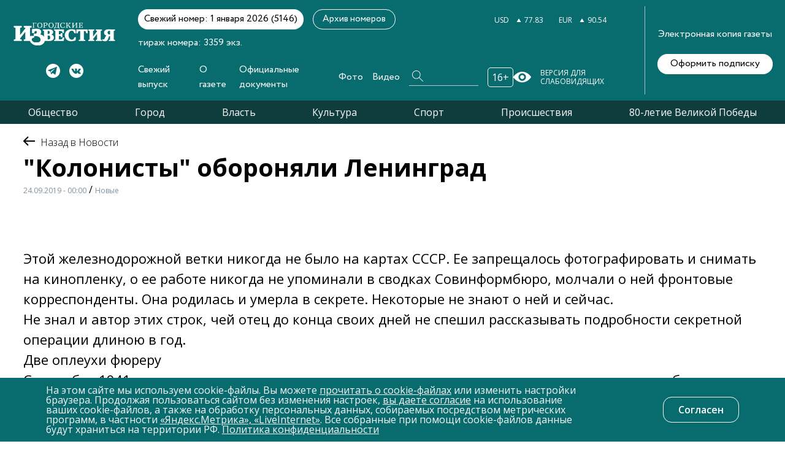

--- FILE ---
content_type: text/html; charset=UTF-8
request_url: https://gi-kursk.ru/news/new/25491/
body_size: 60058
content:
<!doctype html>
<html lang="en">
<head>
<!-- Yandex.Metrika counter -->
<script type="text/javascript" >
   (function(m,e,t,r,i,k,a){m[i]=m[i]||function(){(m[i].a=m[i].a||[]).push(arguments)};
   m[i].l=1*new Date();k=e.createElement(t),a=e.getElementsByTagName(t)[0],k.async=1,k.src=r,a.parentNode.insertBefore(k,a)})
   (window, document, "script", "https://mc.yandex.ru/metrika/tag.js", "ym");

   ym(88288193, "init", {
        clickmap:true,
        trackLinks:true,
        accurateTrackBounce:true,
        webvisor:true
   });
</script>
<noscript><div><img src="https://mc.yandex.ru/watch/88288193" style="position:absolute; left:-9999px;" alt="" /></div></noscript>
<!-- /Yandex.Metrika counter -->
<!-- Yandex.RTB -->
<script>window.yaContextCb=window.yaContextCb||[]</script>
<script src="https://yandex.ru/ads/system/context.js" async></script>
<!-- /Yandex.RTB -->

	<link href="/bitrix/js/ui/design-tokens/dist/ui.design-tokens.css?175302622724720" type="text/css"  rel="stylesheet" />
<link href="/local/templates/gikursk/components/bitrix/news/news/bitrix/news.detail/.default/style.css?1628258728155" type="text/css"  rel="stylesheet" />
<link href="/bitrix/components/bitrix/catalog.comments/templates/.default/style.css?16282587534569" type="text/css"  rel="stylesheet" />
<link href="/bitrix/panel/main/popup.css?175302641622696" type="text/css"  rel="stylesheet" />
<link href="/bitrix/components/bitrix/blog/templates/.default/style.css?175302646033777" type="text/css"  rel="stylesheet" />
<link href="/bitrix/components/bitrix/blog/templates/.default/themes/green/style.css?16282587461140" type="text/css"  rel="stylesheet" />
<link href="/bitrix/components/bitrix/catalog.comments/templates/.default/themes/blue/style.css?162825875324" type="text/css"  rel="stylesheet" />
<link href="/local/templates/gikursk/components/bitrix/news.list/news_more/style.css?1628258728150" type="text/css"  rel="stylesheet" />
<link href="/local/templates/gikursk/styles/404.css?162825872911322" type="text/css"  data-template-style="true"  rel="stylesheet" />
<link href="/local/templates/gikursk/styles/archive_numbers.css?16282587298010" type="text/css"  data-template-style="true"  rel="stylesheet" />
<link href="/local/templates/gikursk/styles/bootstrap.css?1628258729198535" type="text/css"  data-template-style="true"  rel="stylesheet" />
<link href="/local/templates/gikursk/styles/swiper-bundle.css?162825872916541" type="text/css"  data-template-style="true"  rel="stylesheet" />
<link href="/local/templates/gikursk/styles/contact.css?16282587293719" type="text/css"  data-template-style="true"  rel="stylesheet" />
<link href="/local/templates/gikursk/styles/main.css?173528975287364" type="text/css"  data-template-style="true"  rel="stylesheet" />
<link href="/local/templates/gikursk/styles/news_page.css?176163829935855" type="text/css"  data-template-style="true"  rel="stylesheet" />
<link href="/local/templates/gikursk/styles/photo-galery.css?162825872917766" type="text/css"  data-template-style="true"  rel="stylesheet" />
<link href="/local/templates/gikursk/styles/photo-report.css?162825872928257" type="text/css"  data-template-style="true"  rel="stylesheet" />
<link href="/local/templates/gikursk/styles/result-search.css?162825872930557" type="text/css"  data-template-style="true"  rel="stylesheet" />
<link href="/local/templates/gikursk/styles/team_page.css?16282587294657" type="text/css"  data-template-style="true"  rel="stylesheet" />
<link href="/local/templates/gikursk/styles/video.css?162825872922016" type="text/css"  data-template-style="true"  rel="stylesheet" />
<link href="/local/templates/gikursk/styles/video-galery.css?162825872919050" type="text/css"  data-template-style="true"  rel="stylesheet" />
<link href="/local/templates/gikursk/styles/jquery.fancybox.min.css?162825872912971" type="text/css"  data-template-style="true"  rel="stylesheet" />
<link href="/local/templates/gikursk/static/styles/main.css?173529355656664" type="text/css"  data-template-style="true"  rel="stylesheet" />
<link href="/local/templates/gikursk/static/styles/datepicker.min.css?162825872812257" type="text/css"  data-template-style="true"  rel="stylesheet" />
<link href="/local/templates/gikursk/components/bitrix/menu/social/style.css?1628258728581" type="text/css"  data-template-style="true"  rel="stylesheet" />
<link href="/local/templates/gikursk/components/bitrix/menu/base/style.css?1628258728581" type="text/css"  data-template-style="true"  rel="stylesheet" />
<link href="/bitrix/components/niges/cookiesaccept/templates/.default/style.css?17616368172819" type="text/css"  data-template-style="true"  rel="stylesheet" />
<link href="/local/templates/gikursk/styles.css?17616386538194" type="text/css"  data-template-style="true"  rel="stylesheet" />
<link href="/local/templates/gikursk/template_styles.css?16764797055800" type="text/css"  data-template-style="true"  rel="stylesheet" />
<script type="text/javascript">if(!window.BX)window.BX={};if(!window.BX.message)window.BX.message=function(mess){if(typeof mess==='object'){for(let i in mess) {BX.message[i]=mess[i];} return true;}};</script>
<script type="text/javascript">(window.BX||top.BX).message({'JS_CORE_LOADING':'Загрузка...','JS_CORE_NO_DATA':'- Нет данных -','JS_CORE_WINDOW_CLOSE':'Закрыть','JS_CORE_WINDOW_EXPAND':'Развернуть','JS_CORE_WINDOW_NARROW':'Свернуть в окно','JS_CORE_WINDOW_SAVE':'Сохранить','JS_CORE_WINDOW_CANCEL':'Отменить','JS_CORE_WINDOW_CONTINUE':'Продолжить','JS_CORE_H':'ч','JS_CORE_M':'м','JS_CORE_S':'с','JSADM_AI_HIDE_EXTRA':'Скрыть лишние','JSADM_AI_ALL_NOTIF':'Показать все','JSADM_AUTH_REQ':'Требуется авторизация!','JS_CORE_WINDOW_AUTH':'Войти','JS_CORE_IMAGE_FULL':'Полный размер'});</script>

<script type="text/javascript" src="/bitrix/js/main/core/core.js?1753026541486439"></script>

<script>BX.setJSList(['/bitrix/js/main/core/core_ajax.js','/bitrix/js/main/core/core_promise.js','/bitrix/js/main/polyfill/promise/js/promise.js','/bitrix/js/main/loadext/loadext.js','/bitrix/js/main/loadext/extension.js','/bitrix/js/main/polyfill/promise/js/promise.js','/bitrix/js/main/polyfill/find/js/find.js','/bitrix/js/main/polyfill/includes/js/includes.js','/bitrix/js/main/polyfill/matches/js/matches.js','/bitrix/js/ui/polyfill/closest/js/closest.js','/bitrix/js/main/polyfill/fill/main.polyfill.fill.js','/bitrix/js/main/polyfill/find/js/find.js','/bitrix/js/main/polyfill/matches/js/matches.js','/bitrix/js/main/polyfill/core/dist/polyfill.bundle.js','/bitrix/js/main/core/core.js','/bitrix/js/main/polyfill/intersectionobserver/js/intersectionobserver.js','/bitrix/js/main/lazyload/dist/lazyload.bundle.js','/bitrix/js/main/polyfill/core/dist/polyfill.bundle.js','/bitrix/js/main/parambag/dist/parambag.bundle.js']);
</script>
<script type="text/javascript">(window.BX||top.BX).message({'JS_CORE_LOADING':'Загрузка...','JS_CORE_NO_DATA':'- Нет данных -','JS_CORE_WINDOW_CLOSE':'Закрыть','JS_CORE_WINDOW_EXPAND':'Развернуть','JS_CORE_WINDOW_NARROW':'Свернуть в окно','JS_CORE_WINDOW_SAVE':'Сохранить','JS_CORE_WINDOW_CANCEL':'Отменить','JS_CORE_WINDOW_CONTINUE':'Продолжить','JS_CORE_H':'ч','JS_CORE_M':'м','JS_CORE_S':'с','JSADM_AI_HIDE_EXTRA':'Скрыть лишние','JSADM_AI_ALL_NOTIF':'Показать все','JSADM_AUTH_REQ':'Требуется авторизация!','JS_CORE_WINDOW_AUTH':'Войти','JS_CORE_IMAGE_FULL':'Полный размер'});</script>
<script type="text/javascript">(window.BX||top.BX).message({'LANGUAGE_ID':'ru','FORMAT_DATE':'DD.MM.YYYY','FORMAT_DATETIME':'DD.MM.YYYY HH:MI:SS','COOKIE_PREFIX':'BITRIX_SM','SERVER_TZ_OFFSET':'10800','UTF_MODE':'Y','SITE_ID':'s1','SITE_DIR':'/','USER_ID':'','SERVER_TIME':'1768619988','USER_TZ_OFFSET':'0','USER_TZ_AUTO':'Y','bitrix_sessid':'5163cea9315e9c52715f01e1fc000b8f'});</script>


<script type="text/javascript" src="/bitrix/js/ui/dexie/dist/dexie3.bundle.js?1753026210188902"></script>
<script type="text/javascript" src="/bitrix/js/main/core/core_ls.js?162825876410430"></script>
<script type="text/javascript" src="/bitrix/js/main/core/core_fx.js?162825876416888"></script>
<script type="text/javascript" src="/bitrix/js/main/core/core_frame_cache.js?175302654117037"></script>
<script type="text/javascript" src="/bitrix/js/main/pageobject/pageobject.js?1628258765864"></script>
<script type="text/javascript" src="/bitrix/js/main/core/core_window.js?175302609198768"></script>
<meta name="Content-Type" content="text/html;charset=UTF-8">
<meta name="viewport" content="width=device-width,height=device-height, initial-scale=1.0, user-scalable=no,maximum-scale=1.0, minimal-ui"/>
<link rel="shortcut icon" href="/favicon.png" type="image/x-icon">
<link rel="icon" type="image/jpeg" href="/local/templates/gikursk/static/imgs/favicon.jpg">
<link href="https://fonts.googleapis.com/css2?family=Open+Sans:wght@300;400;600;700&display=swap" rel="stylesheet">
<script type="text/javascript">
if (window == window.top) {
	document.addEventListener("DOMContentLoaded", function() {
		var div = document.createElement("div"); div.innerHTML = ' <div id="nca-cookiesaccept-line" class="nca-cookiesaccept-line style-1 "> <div id="nca-nca-position-left"id="nca-bar" class="nca-bar nca-style- nca-animation-none nca-position-left"> <div class="nca-cookiesaccept-line-text">На этом сайте мы используем cookie-файлы. Вы можете <a href="/privacy/cookie.php" target="_blank">прочитать о cookie-файлах</a> или изменить настройки браузера. Продолжая пользоваться сайтом без изменения настроек, <a href="/privacy-consent.php" target="_blank">вы даете согласие</a> на использование ваших cookie-файлов, а также на обработку персональных данных, собираемых посредством метрических программ, в частности <a href="/documents/files/soglasie_ym_li.pdf" target="_blank">«Яндекс.Метрика», «LiveInternet»</a>. Все собранные при помощи cookie-файлов данные будут храниться на территории РФ. <a href="/privacy/" target="_blank">Политика конфиденциальности</a></div> <div><button type="button" id="nca-cookiesaccept-line-accept-btn" onclick="ncaCookieAcceptBtn()" >Согласен</button></div> </div> </div> ';
		document.body.appendChild(div);
	});
}
function ncaCookieAcceptBtn(){ 
	var alertWindow = document.getElementById("nca-cookiesaccept-line"); alertWindow.remove();
	var cookie_string = "NCA_COOKIE_ACCEPT_2" + "=" + escape("Y"); 
	var expires = new Date((new Date).getTime() + (1000 * 60 * 60 * 24 * 1500)); 
	cookie_string += "; expires=" + expires.toUTCString(); 
	cookie_string += "; path=" + escape ("/"); 
	document.cookie = cookie_string; 	
}
function ncaCookieAcceptCheck(){
	var closeCookieValue = "N"; 
	var value = "; " + document.cookie;
	var parts = value.split("; " + "NCA_COOKIE_ACCEPT_2" + "=");
	if (parts.length == 2) { 
		closeCookieValue = parts.pop().split(";").shift(); 
	}
	if(closeCookieValue != "Y") { 
		/*document.head.insertAdjacentHTML("beforeend", "<style>#nca-cookiesaccept-line {display:flex}</style>")*/
	} else { 
		document.head.insertAdjacentHTML("beforeend", "<style>#nca-cookiesaccept-line {display:none}</style>")
	}
}
ncaCookieAcceptCheck();
</script>
 <style> .nca-cookiesaccept-line { box-sizing: border-box !important; margin: 0 !important; border: none !important; width: 100% !important; min-height: 10px !important; max-height: 250px !important; display: block; clear: both !important; padding: 12px !important; position: fixed; bottom: 0px !important; opacity: 1; transform: translateY(0%); z-index: 99999; } .nca-cookiesaccept-line > div { display: flex; align-items: center; } .nca-cookiesaccept-line > div > div { padding-left: 5%; padding-right: 5%; } .nca-cookiesaccept-line a { color: inherit; text-decoration:underline; } @media screen and (max-width:767px) { .nca-cookiesaccept-line > div > div { padding-left: 1%; padding-right: 1%; } } </style> 



<script type="text/javascript" src="/local/templates/gikursk/static/js/jquery-3.6.0.min.js?173536763389501"></script>
<script type="text/javascript" src="/local/templates/gikursk/static/js/owl.carousel.min.js?173536758044342"></script>
<script type="text/javascript" src="/local/templates/gikursk/static/js/script.js?1628258728215444"></script>
<script type="text/javascript" src="/local/templates/gikursk/static/js/datepicker.min.js?162825872835542"></script>
<script type="text/javascript" src="/local/templates/gikursk/static/js/main.js?16282587283236"></script>
<script type="text/javascript" src="/local/templates/gikursk/js/swiper-bundle.js?1628258726369579"></script>
<script type="text/javascript" src="/local/templates/gikursk/js/custom.js?16283522141318"></script>
<script type="text/javascript" src="/local/templates/gikursk/js/add.js?1628258726719"></script>
<script type="text/javascript" src="/bitrix/components/bitrix/catalog.comments/templates/.default/script.js?16282587537355"></script>

<meta name="keywords" content="Новости Курска" />
<meta name="description" content="Этой железнодорожной ветки никогда не было на картах СССР. Ее запрещалось фотографировать и снимать на кинопленку, о ее работе никогда не упоминали в сводках Совинформбюро, молчали о ней фронтовые корреспонденты. Она родилась и умерла в секрете. Некоторые не знают о ней и сейчас." />

	<title>&quot;Колонисты&quot; обороняли Ленинград</title> 
	<link rel="apple-touch-icon" href="/local/templates/gikursk/static/icons/favicon.jpeg">
	<link rel="apple-touch-icon" sizes="76x76" href="/local/templates/gikursk/static/icons/favicon_76x76.jpeg">
	<link rel="apple-touch-icon" sizes="120x120" href="/local/templates/gikursk/static/icons/favicon_120x120.jpeg">
	<link rel="apple-touch-icon" sizes="152x152" href="/local/templates/gikursk/static/icons/favicon_152x152.jpeg">
	<meta name="yandex-verification" content="ebaa250ba35684c8" />

</head>
<body>
		
	<div class="header-shadow"></div>
	<div class="header">
		<div class="header-left">
			<a href="/" class="header-logo">
				<img src="/local/templates/gikursk/static/imgs/header-logo.svg" alt="">
			</a>
			

	<div class="header-socs">
	
					
			<a href="https://t.me/gikursk" rel="nofollow" target="_blank">
				<img src="/local/templates/gikursk/static/imgs/telegram.svg" alt="Telegram">
			</a>
			
					
			<a href="https://vk.com/gikursk" rel="nofollow" target="_blank">
				<img src="/local/templates/gikursk/static/imgs/soc2.svg" alt="Vk">
			</a>
			
			
	</div>

		</div>
		<div class="header-center">
			<div class="header-top">
				<div class="header-top-left">
					<div class="header-last">Свежий номер: 1 января 2026 (5146)</div>
					<div class="header-number">тираж номера: 3359 экз.</div>
					<a href="/paper/" class="header-archive standart-btn">Архив номеров</a>
				</div>
				<div class="header-top-right">
					<div class="header-pogoda">
						
					</div>
					<div class="header-curs">
						<div class="header-cur">
							<span>USD</span>
							<svg width="8" height="6" viewBox="0 0 8 6" fill="none" xmlns="http://www.w3.org/2000/svg">
								<path d="M4 6L0.535899 -6.52533e-07L7.4641 -4.68497e-08L4 6Z" fill="#FF0000"/>
							</svg>
							<span id="curUSD">77.17</span>
						</div>
						<div class="header-cur">
							<span>EUR</span>
							<svg width="8" height="6" viewBox="0 0 8 6" fill="none" xmlns="http://www.w3.org/2000/svg">
								<path d="M4 6L0.535899 -6.52533e-07L7.4641 -4.68497e-08L4 6Z" fill="#FF0000"/>
							</svg>
							<span id="curEUR">77.17</span>
						</div>
					</div>
				</div>
			</div>
			<div class="header-bottom">
				<div class="header-menu">
					
					
		
		<ul>
			
								
					<li>
						<a href="/release/">
							Свежий выпуск						</a>
						
												
					</li>
				
								
					<li>
						<a href="/collective/">
							О газете						</a>
						
												
					</li>
				
								
					<li>
						<a href="/documents/">
							Официальные документы						</a>
						
												
					</li>
				
								
					<li>
						<a href="/gallery/">
							Фото						</a>
						
												
					</li>
				
								
					<li>
						<a href="/video/">
							Видео						</a>
						
												
					</li>
				
			
		</ul>
	
					
					<div class="header-search">
						<form action="/search/">
							<input type="text" name="q" placeholder="Найти">
							<button type="submit">
								<svg width="18" height="18" viewBox="0 0 18 18" fill="none" xmlns="http://www.w3.org/2000/svg">
									<path d="M6.82693 0.000126703C3.07219 -0.0226581 0.0228826 3.03051 0.000126543 6.79C-0.0226295 10.5495 3.02668 13.6027 6.78142 13.6254C8.44261 13.6254 10.0355 13.033 11.2871 11.9394L17.2037 17.8634C17.3857 18.0457 17.6815 18.0457 17.8636 17.8634C18.0456 17.6811 18.0456 17.3849 17.8636 17.2027L11.947 11.2786C14.4274 8.47608 14.1544 4.16975 11.3326 1.6862C10.1038 0.59253 8.48812 0.000126703 6.82693 0.000126703ZM0.933124 6.81278C0.910368 3.55456 3.55007 0.911518 6.80417 0.888733C10.0583 0.865948 12.698 3.50899 12.7207 6.76722C12.7435 10.0254 10.1038 12.6685 6.84969 12.6913H6.82693C3.57282 12.6913 0.95588 10.071 0.933124 6.81278Z" fill="white"/>
								</svg>
							</button>
						</form>	
					</div>
					<div class="header-vozr-trigger">
						<span>16+</span>
					</div>
				</div>
				<div class="header-see">
					<img src="/local/templates/gikursk/static/imgs/hsee.svg" alt="">
					<span>Версия для слабовидящих</span>
				</div>
			</div>
		</div>
		<div class="header-right">
			<span>Электронная копия газеты</span>
			<a href="/subscription/" class="header-right-btn">Оформить подписку</a>
		</div>
		<div class="header-mobile md-show">
			<div class="header-sidebar-trigger">
				<img src="/local/templates/gikursk/static/imgs/hm1.svg" alt="">
			</div>
			<div class="header-vozr-trigger">
				<span>16+</span>
			</div>
			<div class="header-search-trigger">
				<img src="/local/templates/gikursk/static/imgs/hm2.svg" alt="">
			</div>
			<div class="header-burger ">
				<div></div>
				<div></div>
				<div></div>
			</div>
		</div>
		<div class="burger" id="burger" style="display: none">
			<div class="wrap">
				<b>Меню</b>
				
<ul>

			<li>
			<a href="/release/">
								<span>Свежий выпуск</span>
			</a>
		</li>
		
			<li>
			<a href="/collective/">
								<span>О газете</span>
			</a>
		</li>
		
			<li>
			<a href="/documents/">
								<span>Официальные документы</span>
			</a>
		</li>
		
			<li>
			<a href="/gallery/">
								<span>Фото</span>
			</a>
		</li>
		
			<li>
			<a href="/video/">
								<span>Видео</span>
			</a>
		</li>
		

</ul>
<br>
				<b>Рубрики</b>
<ul>
								
				
				<li><a href="/news/society/">Общество</a></li>
				
								
				
				<li><a href="/news/city/">Город</a></li>
				
								
				
				<li><a href="/news/government/">Власть</a></li>
				
								
				
				<li><a href="/news/culture/">Культура</a></li>
				
								
				
				<li><a href="/news/sport/">Спорт</a></li>
				
								
				
				<li><a href="/news/incidents/">Происшествия</a></li>
				
								
				
				<li><a href="/news/80-letie-velikoy-pobedy/">80-летие Великой Победы</a></li>
				
								</ul>
			</div>
		</div>
		<div class="burger" id="search" style="display: none">
			<div class="wrap">
				<form class="header-search" action="/search/">
					<input type="text" name="q" placeholder="Найти">
					<button type="submit">
						<svg width="18" height="18" viewBox="0 0 18 18" fill="none" xmlns="http://www.w3.org/2000/svg">
							<path d="M6.82693 0.000126703C3.07219 -0.0226581 0.0228826 3.03051 0.000126543 6.79C-0.0226295 10.5495 3.02668 13.6027 6.78142 13.6254C8.44261 13.6254 10.0355 13.033 11.2871 11.9394L17.2037 17.8634C17.3857 18.0457 17.6815 18.0457 17.8636 17.8634C18.0456 17.6811 18.0456 17.3849 17.8636 17.2027L11.947 11.2786C14.4274 8.47608 14.1544 4.16975 11.3326 1.6862C10.1038 0.59253 8.48812 0.000126703 6.82693 0.000126703ZM0.933124 6.81278C0.910368 3.55456 3.55007 0.911518 6.80417 0.888733C10.0583 0.865948 12.698 3.50899 12.7207 6.76722C12.7435 10.0254 10.1038 12.6685 6.84969 12.6913H6.82693C3.57282 12.6913 0.95588 10.071 0.933124 6.81278Z" fill="white"/>
						</svg>
					</button>
				</form>
			</div>
		</div>
	</div>
			<div class="header_two">
				<ul>
								
				
				<li><a href="/news/society/">Общество</a></li>
				
								
				
				<li><a href="/news/city/">Город</a></li>
				
								
				
				<li><a href="/news/government/">Власть</a></li>
				
								
				
				<li><a href="/news/culture/">Культура</a></li>
				
								
				
				<li><a href="/news/sport/">Спорт</a></li>
				
								
				
				<li><a href="/news/incidents/">Происшествия</a></li>
				
								
				
				<li><a href="/news/80-letie-velikoy-pobedy/">80-летие Великой Победы</a></li>
				
								</ul>
			</div>
<!-- Yandex.RTB R-A-2244305-3 -->
<div id="yandex_rtb_R-A-2244305-3"></div>
<script>
window.yaContextCb.push(() => {
    Ya.Context.AdvManager.render({
        "blockId": "R-A-2244305-3",
        "renderTo": "yandex_rtb_R-A-2244305-3"
    })
})
</script>

<main class="news-main-page">
	
<div class="container">
	<div class="main">

		<div class="navigation_news">
			<a href="/news/">
				<img alt="arrow" src="/local/templates/gikursk/img/Arrow 1.png">
				<span class="navigation_news_title"> Назад в Новости</span>
			</a>
		</div>
		<div class="nav_author_date">
			<div class="navigation_and_title">
				<h1 class="important_news_title">&quot;Колонисты&quot; обороняли Ленинград</h1>
				<time class="navigation_date" datetime="1569272400">24.09.2019 - 00:00</time> / <span class="navigation_date">Новые</span>
		   </div>
					</div>
	</div>
	<div class="content">
		
			
		
			</br>
			</br>
		
		
		Этой железнодорожной ветки никогда не было на картах СССР. Ее запрещалось фотографировать и снимать на кинопленку, о ее работе никогда не упоминали в сводках Совинформбюро, молчали о ней фронтовые корреспонденты. Она родилась и умерла в секрете. Некоторые не знают о ней и сейчас.&nbsp;&nbsp;&nbsp;&nbsp;<br />
Не знал и автор этих строк, чей отец до конца своих дней не спешил рассказывать подробности секретной операции длиною в год.<br />
Две оплеухи фюреру<br />
С сентября 1941 года советское военное командование предприняло четыре попытки прорвать блокаду Ленинграда. Лишь с пятой попытки – 18 января 1943 года – стальной ошейник блокады удалось разорвать. В районе Рабочего поселка и Шлиссельбурга встретились войска Ленинградского и Волховского фронтов. В ту историческую ночь Ленинград не спал. Люди обнимались на улице, всю ночь по радио читали стихи, звучали песни. Шел пятисотый день блокады.<br />
Звонкая оплеуха фюреру была услышана на всех фронтах. Мир рукоплескал Ленинграду, символу стойкости русских людей.<br />
Гитлер истерично воспринял поражение. Немецкая печать заранее известила, что узкая полоска болотистой земли рядом с линией фронта, которую отвоевали русские, – это игольное ушко, в которое не пролезть даже истощавшему коммунистическому медведю.<br />
Но советское командование, готовившее операцию по прорыву блокады, знало истинную цену будущему коридору – узкой полоске болотистой земли рядом с Ладогой.<br />
Вечером того же дня комитет обороны принял решение о строительстве железнодорожной ветки длиною в 33 километра.<br />
Строительство велось с двух сторон. Пять тысяч человек днем и ночью рубили деревья, заготавливали шпалы, подносили и подвозили рельсы. Почти вся трасса просматривалась с близких Синявинских высот вражескими наблюдателями. Фашисты методично обстреливали каждый ее километр. Машинам там было не пройти. Грунт таскали в мешках, привозили на санках и кусках кровельного железа. Ссыпали в хлюпающее болото. Поверху настилали клети из бревен, вмораживали рельсы. Дорогу под бомбежками и обстрелами построили за 17 дней. Особенно трудно дался строителям свайно-ледовый мост через Неву напротив Шлиссельбурга. Течение сносило сваи. Временный мост-эстакаду строили полукругом, выгнутой стороной навстречу мощному напору Невы. В дно реки копрами забивали сваи, поверх льда вмораживали шпалы, на них укладывали рельсы. В сутки давали по сто погонных метров готовой эстакады!<br />
7 февраля 1943 года &#40;520-й день блокады&#41; Ленинград встретил первый поезд с Большой Земли. Под гром оркестра и мощное «ура!» паровоз втянул к перрону Финляндского вокзала состав с продовольствием.<br />
Возобновление связи с Ленинградом стало второй пощечиной Гитлеру.<br />
Ставка и военсовет Ленфронта начали подготовку к полному снятию блокады. В город стали поступать эшелоны с продовольствием и военным снаряжением.&nbsp;&nbsp;Но какой ценой – это было известно немногим.<br />
<br />
Коридором бессмертия<br />
Для обслуживания трассы, проходившей в прямой видимости немецкой артиллерии, была создана 48-я паровозная колонна особого резерва наркомата путей сообщения. Машинистов не хватало: их разыскали на фронтах и самолетами доставили в осажденный город. Девчонки с косичками, вчерашние школьницы, становились кочегарами, стрелочницами,&nbsp;&nbsp;помощниками машинистов. Уже потом они стали называть себя колонистами, колонными солдатами. Поначалу боялись не столько обстрелов – самих паровозов.<br />
Первые поезда с продовольствием и боеприпасами продвигались по коридору только ночью, с притушенными огнями. Сильнейшие вражеские прожектора, звукоуловители позволяли засечь поезд, едва он въезжал на свайно-ледовую переправу через Неву. Начинался ураганный огонь. Дыбом вставала земля от разрывов снарядов и бомб. Рельсы закручивало как проволоку. За успешный рейс машинист получал премию – пятнадцать граммов маргарина и пачку папирос. За хищение продуктов грозил расстрел на месте или трибунал.<br />
Для обороны стратегического коридора были созданы спецсоединения. Зенитно-пулеметные взводы на платформах защищали поезда от самолетов. Эшелоны с бензином и боеприпасами сопровождали истребители и бронепоезда.<br />
Буквально через две недели после начала действия шлиссельбургской трассы ленинградцы ощутили результат прорыва блокады – их хлебный паек сравнялся с московским.&nbsp;&nbsp;Еще через два месяца в блокадной хронике появляется запись: «С самого начала блокады в Ленинграде не было столь щедрой продажи продуктов, как сегодня». По апрельским продкарточкам&nbsp;&nbsp;можно было купить:&nbsp;&nbsp;400 г. «пшенички»,&nbsp;&nbsp;200 г. сала,&nbsp;&nbsp;300 г. кондитерских изделий,&nbsp;&nbsp;300 г. риса,&nbsp;&nbsp;400 г. свежего мяса.&nbsp;&nbsp;Сверх месячных&nbsp;&nbsp;норм всем категориям населения продавались сухие грибы и овощи, сельдь, мука. Детям дополнительно – по 200 граммов манки и грецких орехов.<br />
В 1943 году немецкий журнал «Люфтваффе» опубликовал снимок шлиссельбургского транспортного коридора, сделанный с самолета-разведчика. Нитка железнодорожного полотна бежит среди густых оспин воронок. Разбитый мост через Неву... Немцы были убеждены, что поезда по коридору ведут выпущенные из тюрем смертники.<br />
Весной, когда торфяники подтаяли и рельсы просели, паровозы шли, разрезая решетками воду. Некоторые машинисты, успевшие послужить на флоте, надевали тельняшки и грозили фрицам кулаками из паровозной будки: «По ржавым льдам болот идет колесный флот!»... Рвущиеся снаряды вздымали фонтаны мутной воды. В ответ начинала протяжно рявкать корабельная артиллерия Балтфлота и Ладожской военной флотилии.<br />
К концу мая&nbsp;&nbsp;транспортный коридор вышел на максимум: в Ленинград стало приходить до 35 поездов в сутки. Один эшелон заменял тысячу легендарных «полуторок», маленьких грузовиков, работавших на ладожской Дороге жизни. Основную тяжесть перево-зок взял на себя Шлиссельбургский коридор.<br />
Гитлер поручил группе армий «Север»&nbsp;&nbsp;восстановить утраченное кольцо и не позднее сентября взять Ленинград штурмом. Готовящуюся операцию назвали «Охота на медведя». О ней стало известно нашей Ставке. Угрозу могло отвести только контрнаступление. Ресурсы для него – оружие, боеприпасы, горючее, людские резервы, провиант – давали эшелоны, идущие по «коридору смерти».<br />
В конце июля началось широкое контрнаступление. Немцы бросили против него все резервы северной группировки.&nbsp;&nbsp;Противостояние длилось ровно месяц. Ни одна из сторон не смогла изменить линию фронта, но план наступления на Ленинград был сорван, противник измотан. Более того, 15 сентября корпус генерала Симоняка, используя новую артиллерийскую тактику, с фантастической скоростью – за тридцать минут &#40;!&#41; – овладел мощным опорным пунктом врага Синявино. Захват высот серьезно улучшил положение.<br />
Шлиссельбургскую трассу прерывали 1200 раз. По три разрушительных попадания в день. Разбитые паровозы и вагоны лежали под откосами. Удивительно четко работали восстановительные поезда и летучки – на каждый перегон по ночам завозились рельсы, шпалы,&nbsp;&nbsp;балласт для засыпки воронок. Сгоревшие вагоны растаскивали тракторами, латали пути, и движение возобновлялось. Всякое бывало. Горели ледники с мясом, растительное масло из разбитых цистерн&nbsp;&nbsp;растекалось по канавам, белый шлейф тянулся за прострелянными вагонами с мукой… Из паровозной колонны в шестьсот человек погиб каждый третий. Из тридцати политруков в живых остались пятеро. Цифры потерь по всем подразделениям не подсчитаны до сих пор…<br />
Шесть тысяч составов прошло в обоих направлениях за год существования трассы. Лишь единицы дошли невредимыми.<br />
Установлено: через Синявинские болота в осажденный Ленинград было привезено 75&#37; всех грузов, остальные 25&#37; дала ладожская Дорога жизни.<br />
<br />
По имени и житие?<br />
Долгие годы о Шлиссельбургском коридоре умалчивали. Лишь две брошюры&nbsp;&nbsp;о героизме железнодорожников вышли&nbsp;&nbsp;сразу после войны, затем как отрубило. Только в 1984 году в ленинградском отделении издательства «Наука» вышла монография Ковальчука «Дорога победы осажденного Ленинграда», где педантично описывалось строительство, эксплуатация и защита шлиссельбургского «коридора смерти»: документы... цифры... документы. Следует вспомнить и сборник мемуаров «Октябрьская фронтовая», выпущенный к 25-летию Победы, в котором нашлось место для сдержанных воспоминаний «колонистов».<br />
Странное дело: в военных архивах лежат материалы, а историки – как воды в рот набрали. Еще одна дорога, спасшая Ленинград от голодного вымирания, кому-то показались лишней. «Хватит и легендарной Дороги жизни! Не надо разводить ужасы». В 70-е, когда по стране развернулось ветеранское движение, никто из партийных идеологов не захотел и слышать ни о каком «коридоре смерти». Всех «колонных солдат» 48-й присоединили к водителям «полуторок» ладожской Дороги жизни, создав объединенный ветеранский комитет, где старшинство и приоритеты были определены заранее. Воспетая в песнях ладожская трасса с почетом вошла в историю. «Коридору смерти» с самого начала не повезло с названием. Неслучайно говорится: «По имени и житие».<br />
Автор этих строк сам столкнулся с информационным вакуумом, когда попытался разобраться, в каком таком «коридоре смерти» работал его отец-железнодорожник, чьи скупые рассказы довелось ему слышать в детстве и юности. Не удалось найти ни строчки!<br />
Лишь в 1984-м, через сорок лет после тех грозных событий, министерство путей сообщения добилось, чтобы железнодорожников колонны особого резерва признали участниками боевых действий. И еще через десяток лет – в 1995 году, на втором этаже станции Петрокрепость был открыт маленький ведомственный музей, рассказывающий о подвиге железнодорожников. Наконец, в 2001 году в Петербурге вышла обстоятельная монография того же Ковальчука «Магистрали мужества», раскрывающая все аспекты строительства, эксплуатации и обороны шлиссельбургского транспортного коридора. А в 2005-м удалось снять документально-исторический фильм «Коридором бессмертия» – дань памяти всем, кто прошел Шлиссельбургским коридором…<br />
…Маршрут, по которому шли поезда, остался лишь на военных картах и на граните&nbsp;&nbsp;лесного обелиска. Шлиссельбургскую трассу разобрали дождливой осенью 1946-го.&nbsp;&nbsp;На месте ее прохождения до сих пор сохраняется просека – земля, нашпигованная металлом, не дает расти деревьям. За станцией Поляны, в лесу, можно увидеть скрученные взрывом рельсы и воронки-пруды от авиабомб. Можно наткнуться на останки вагонов, шпальные костыли, осколки снарядов и мин. И сейчас у Синявинских высот работают поисковики. Разыскивают останки тех, кого перемолола мясорубка битвы за Ленинград.&nbsp;&nbsp;И рядом с могилами солдат&nbsp;&nbsp;–&nbsp;&nbsp;могилы железнодорожников.<br />
Они отдали свои жизни.<br />
Будем помнить об этом…<br />
<br />
Разрешение на публикацию в газете «Городские известия» мы получили лично от самого автора специально к открытию XIV сезона проекта «Кино в театре».
        <div class="forum">
            

            
<div id="soc_comments_div_25491" class="bx_soc_comments_div bx_important bx_blue"><div id="soc_comments_25491" class="bx-catalog-tab-section-container">
	<ul class="bx-catalog-tab-list" style="left: 0;"><li id="soc_comments_25491BLOG"><span>Комментарии</span></li></ul>
	<div class="bx-catalog-tab-body-container">
		<div class="bx-catalog-tab-container"><div id="soc_comments_25491BLOG_cont" class="tab-off"><div id="bx-cat-soc-comments-blg_25491">Загрузка комментариев...</div></div></div>
	</div>
</div>
</div>
<script type="text/javascript">
var obCatalogComments_25491 = new JCCatalogSocnetsComments({'serviceList':{'blog':true},'settings':{'blog':{'ajaxUrl':'/bitrix/components/bitrix/catalog.comments/templates/.default/ajax.php?IBLOCK_ID=1&ELEMENT_ID=25491&SITE_ID=s1','ajaxParams':[],'contID':'bx-cat-soc-comments-blg_25491'}},'tabs':{'activeTabId':'BLOG','tabsContId':'soc_comments_25491','tabList':['BLOG']}});
</script>
        </div>



        <!--
            <div class="dop-news">
                <a href="" class="dop-news__link">
                    <div class="dop-news__title"></div>
                </a>
                <div class="dop-news__block">
                    <div class="dop-news__img">
                        <img src="" alt="">
                    </div>
                    <div class="dop-news__text">
                                            </div>
                </div>
            </div>
        -->
				
				
				
				
		<div class="subtitles"></div>
		
		
		<div class="link">
			<div class="link_social">
				Поделитесь с друзьями:
				<div class="icon_share">
<div class="rambler-share"></div>
<script>
(function() {
var init = function() {
RamblerShare.init('.rambler-share', {
	"style": {
		"tooltipBorderRadius": 1,
		"tooltipFontSize": 13,
		"tooltipFontWeight": 400,
		"tooltipBoxShadowColor": "#fff",
		"tooltipBoxShadowOffsetY": 0,
		"tooltipBackground": "#343b4c",
		"tooltipColor": "#fff"
	},
	"utm": "utm_medium=social",
	"counters": false,
	"buttons": [
		"vkontakte",
		"max",
		"telegram",
		"odnoklassniki",
		"viber",
		"whatsapp"
	]
});
};
var script = document.createElement('script');
script.onload = init;
script.async = true;
script.src = 'https://developers.rambler.ru/likes/v1/widget.js';
document.head.appendChild(script);
})();
</script>

				</div>
			</div>
		</div>
		
				
		


			<div class="banner">
				<a href="">
					<img src="" alt="">
				</a>
			</div>


		<div class="email_send">
			<div class="send_emails_text">
				<svg width="66" height="48" viewBox="0 0 66 48" fill="none" xmlns="http://www.w3.org/2000/svg">
					<path d="M60.1992 0.796875H5.80078C2.59579 0.796875 0 3.40877 0 6.59766V41.4023C0 44.6102 2.61486 47.2031 5.80078 47.2031H60.1992C63.3774 47.2031 66 44.6211 66 41.4023V6.59766C66 3.41445 63.4145 0.796875 60.1992 0.796875ZM59.3869 4.66406C58.2017 5.84291 37.806 26.1312 37.1018 26.8317C36.0061 27.9274 34.5495 28.5307 33 28.5307C31.4505 28.5307 29.9939 27.9273 28.8946 26.8281C28.421 26.3569 8.25039 6.29266 6.61315 4.66406H59.3869ZM3.86719 40.6152V7.38721L20.5783 24.0103L3.86719 40.6152ZM6.6156 43.3359L23.3202 26.7376L26.1637 29.5662C27.9898 31.3923 30.4176 32.3979 33 32.3979C35.5824 32.3979 38.0102 31.3923 39.8327 29.5698L42.6798 26.7376L59.3844 43.3359H6.6156ZM62.1328 40.6152L45.4217 24.0103L62.1328 7.38721V40.6152Z" fill="white"></path>
				</svg>
			</div>
			<div class="emai_send_text">Получайте свежие<br>материалы на почту</div>
			<div class="send_emails d5-right-new">
				<a href="/subscription/">Подписаться</a>
			</div>
		</div>
	</div>
</div>
			</main>

<div class="container">
<!-- Yandex.RTB C-A-2244305-1 -->
	<div id="yandex_rtb_C-A-2244305-1"></div>
	<script>window.yaContextCb.push(()=>{
	  Ya.Context.AdvManager.renderWidget({
	    renderTo: 'yandex_rtb_C-A-2244305-1',
	    blockId: 'C-A-2244305-1'
	  })
	})</script>
</div>


	<aside class="container">
		<div class="read_too_title">ЧИТАЙТЕ ТАКЖЕ НА САЙТЕ:</div>
		<div class="read_too_title_mob">ПОСЛЕДНИЕ НОВОСТИ:</div>
			<div class="sections" data-elementid="25491">

									<div class="section" data-id="1" data-url="/news/city/">
					Город				</div>
									<div class="section" data-id="2" data-url="/news/incidents/">
					Происшествия				</div>
									<div class="section" data-id="3" data-url="/news/culture/">
					Культура				</div>
									<div class="section" data-id="4" data-url="/news/sport/">
					Спорт				</div>
									<div class="section active" data-id="7" data-url="/news/new/">
					Новые				</div>
									<div class="section" data-id="8" data-url="/news/government/">
					Власть				</div>
									<div class="section" data-id="9" data-url="/news/actual/">
					Актуально				</div>
									<div class="section" data-id="10" data-url="/news/society/">
					Общество				</div>
									<div class="section" data-id="12" data-url="/news/80-letie-velikoy-pobedy/">
					80-летие Великой Победы				</div>
								</div>
			</aside>
	<aside class="read_too">
		<div class="read_too_col js-ajax-container">


<!-- Yandex.RTB R-A-2244305-3 -->
<div id="yandex_rtb_R-A-2244305-3"></div>
<script>
window.yaContextCb.push(() => {
    Ya.Context.AdvManager.render({
        "blockId": "R-A-2244305-3",
        "renderTo": "yandex_rtb_R-A-2244305-3"
    })
})
</script>

	
		
		<a class="sblock1-left" href="/news/new/84868/">
			<time class="standart-date" datetime="">15 января 19:45</time>
			<h2 class="standart-ttl">В Курске устраняют проблемы с новыми интеллектуаль...</h2>
			<p class="standart-text">Мэр Евгений Маслов поручил контролировать монтаж оборудования после жалоб водителей.</p>
			<div class="standart-city">Новые</div>
		</a>
	
		
		<a class="sblock1-left" href="/news/new/84667/">
			<time class="standart-date" datetime="">7 января 16:02</time>
			<h2 class="standart-ttl">В Курской области 8 января ожидаются дождь, мокрый...</h2>
			<p class="standart-text">Синоптики прогнозируют сложные погодные условия с осадками, гололедицей на дорогах и температурой до &#43;4°C.</p>
			<div class="standart-city">Новые</div>
		</a>
	
		
		<a class="sblock1-left" href="/news/new/84665/">
			<time class="standart-date" datetime="">7 января 15:12</time>
			<h2 class="standart-ttl">В январе курское экотакси будет принимать вторсырь...</h2>
			<p class="standart-text">Специальные рейсы по графику пройдут 11, 18 и 25 января в разных районах города, на одном из них соберут только живые деревья.</p>
			<div class="standart-city">Новые</div>
		</a>
	
		
		<a class="sblock1-left" href="/news/new/84317/">
			<time class="standart-date" datetime="">23 декабря 20:03</time>
			<h2 class="standart-ttl">Курский боксёр Павел Пирогов завоевал бронзу на пр...</h2>
			<p class="standart-text">Спортсмен также получил специальный приз «За волю к победе», его результат отметили в комитете молодёжной политики и спорта Курска.</p>
			<div class="standart-city">Новые</div>
		</a>
	
	

<div class="container">
<!-- Yandex.RTB R-A-2244305-2 -->
<div id="yandex_rtb_R-A-2244305-2"></div>
<script>
window.yaContextCb.push(() => {
    Ya.Context.AdvManager.render({
        "blockId": "R-A-2244305-2",
        "renderTo": "yandex_rtb_R-A-2244305-2",
        "type": "feed"
    })
})
</script>
</div>
		</div>

			<div class="container">

		<div class="all-link">

			<a class="js-sectionLink" href="/news/new/">Все новости раздела</a>
		</div>
	</div>
		</aside>

<div class="container">
<!-- Yandex.RTB R-A-2244305-2 -->
<div id="yandex_rtb_R-A-2244305-2"></div>
<script>
window.yaContextCb.push(() => {
    Ya.Context.AdvManager.render({
        "blockId": "R-A-2244305-2",
        "renderTo": "yandex_rtb_R-A-2244305-2",
        "type": "feed"
    })
})
</script>
</div>
<div class="footer">
<footer class="wrap">

<div class="footer-top">
<a href="/" class="footer-logo" style="width: 175px">
<img src="/local/templates/gikursk/static/imgs/header-logo.svg" alt="" style="width: 100%;">
</a>
<div class="footer-menu md-hide">

<ul>

			<li class="active">
			<a href="/news/">
								<span>Новости</span>
			</a>
		</li>
		
			<li>
			<a href="/collective/">
								<span>О газете</span>
			</a>
		</li>
		
			<li>
			<a href="/gallery/">
								<span>Галерея</span>
			</a>
		</li>
		
			<li>
			<a href="/vacancy/">
								<span>Вакансии</span>
			</a>
		</li>
		
			<li>
			<a href="/ad/">
								<span>Реклама в газете</span>
			</a>
		</li>
		

</ul>
<form action="/search/" class="header-search">
<input type="text" placeholder="Найти" name="q">
<button type="submit">
<svg width="18" height="18" viewBox="0 0 18 18" fill="none" xmlns="http://www.w3.org/2000/svg">
<path d="M6.82693 0.000126703C3.07219 -0.0226581 0.0228826 3.03051 0.000126543 6.79C-0.0226295 10.5495 3.02668 13.6027 6.78142 13.6254C8.44261 13.6254 10.0355 13.033 11.2871 11.9394L17.2037 17.8634C17.3857 18.0457 17.6815 18.0457 17.8636 17.8634C18.0456 17.6811 18.0456 17.3849 17.8636 17.2027L11.947 11.2786C14.4274 8.47608 14.1544 4.16975 11.3326 1.6862C10.1038 0.59253 8.48812 0.000126703 6.82693 0.000126703ZM0.933124 6.81278C0.910368 3.55456 3.55007 0.911518 6.80417 0.888733C10.0583 0.865948 12.698 3.50899 12.7207 6.76722C12.7435 10.0254 10.1038 12.6685 6.84969 12.6913H6.82693C3.57282 12.6913 0.95588 10.071 0.933124 6.81278Z" fill="white"/>
</svg>
</button>
</form>
</div>
<div class="footer-socs md-show">


	<div class="header-socs">
	
					
			<a href="https://t.me/gikursk" rel="nofollow" target="_blank">
				<img src="/local/templates/gikursk/static/imgs/telegram.svg" alt="Telegram">
			</a>
			
					
			<a href="https://vk.com/gikursk" rel="nofollow" target="_blank">
				<img src="/local/templates/gikursk/static/imgs/soc2.svg" alt="Vk">
			</a>
			
			
	</div>

</div>
</div>
<div class="footer-menu md-show">

<ul>

			<li class="active">
			<a href="/news/">
								<span>Новости</span>
			</a>
		</li>
		
			<li>
			<a href="/collective/">
								<span>О газете</span>
			</a>
		</li>
		
			<li>
			<a href="/gallery/">
								<span>Галерея</span>
			</a>
		</li>
		
			<li>
			<a href="/vacancy/">
								<span>Вакансии</span>
			</a>
		</li>
		
			<li>
			<a href="/ad/">
								<span>Реклама в газете</span>
			</a>
		</li>
		

</ul>
<form class="header-search" action="/search/">
<input type="text" name="q" placeholder="Найти">
<button type="submit">
<svg width="18" height="18" viewBox="0 0 18 18" fill="none" xmlns="http://www.w3.org/2000/svg">
<path d="M6.82693 0.000126703C3.07219 -0.0226581 0.0228826 3.03051 0.000126543 6.79C-0.0226295 10.5495 3.02668 13.6027 6.78142 13.6254C8.44261 13.6254 10.0355 13.033 11.2871 11.9394L17.2037 17.8634C17.3857 18.0457 17.6815 18.0457 17.8636 17.8634C18.0456 17.6811 18.0456 17.3849 17.8636 17.2027L11.947 11.2786C14.4274 8.47608 14.1544 4.16975 11.3326 1.6862C10.1038 0.59253 8.48812 0.000126703 6.82693 0.000126703ZM0.933124 6.81278C0.910368 3.55456 3.55007 0.911518 6.80417 0.888733C10.0583 0.865948 12.698 3.50899 12.7207 6.76722C12.7435 10.0254 10.1038 12.6685 6.84969 12.6913H6.82693C3.57282 12.6913 0.95588 10.071 0.933124 6.81278Z" fill="white"/>
</svg>
</button>
</form>
<a href="/paper/" class="header-archive standart-btn">Архив номеров</a>
</div>
<div class="footer-socs md-hide">


	<div class="header-socs">
	
					
			<a href="https://t.me/gikursk" rel="nofollow" target="_blank">
				<img src="/local/templates/gikursk/static/imgs/telegram.svg" alt="Telegram">
			</a>
			
					
			<a href="https://vk.com/gikursk" rel="nofollow" target="_blank">
				<img src="/local/templates/gikursk/static/imgs/soc2.svg" alt="Vk">
			</a>
			
			
	</div>

</div>

<div class="footer-middle">
<div class="footer-middle-col">
<div class="footer-middle-head">Адрес: 305000, г. Курск, ул. Ленина, зд. 2, ком. 344</div>
<div class="footer-btn-parent"><a href="/contacts/" class="header-archive standart-btn" rel="dofollow">Контакты</a></div>
<div class="footer-middle-head md-show">
<span>E-mail: <a href="mailto:gi-kursk@mail.ru" rel="nofollow">gi-kursk@mail.ru</a></span>
<span>Телефон сетевого издания «Городские известия»: <a href="phone:+74712731024" rel="nofollow">(4712) 73-10-24</a></span>
</div>
<div class="footer-bottom-left md-show">© Редакция газеты МБУ «Городские известия»,<br> 2008–2026</div>
<a href="/privacy/" class="md-show footer-policy" rel="dofollow">Политика конфиденциальности</a>
<a href="/documents/combat-corruption.php" class="md-show footer-policy" rel="dofollow">Противодействие коррупции</a>
<p>Сетевое издание «Городские известия» зарегистрировано в Роскомнадзоре 15 июля 2021 г.</p>
<p>Номер свидетельства Эл №ФС77-81459. Учредитель — Муниципальное бюджетное учреждение «Редакция газеты «Городские известия». Главный редактор - О.А. Роговская</p><br>
<p>Редакция не несет ответственности за содержание рекламных материалов. Реклама изготовлена и размещена на основе материалов, предоставленных заказчиком. Все рекламные предложения не являются публичной офертой. 
<a href="/privacy/" class="md-hide" rel="dofollow">Политика конфиденциальности</a>
<a href="/documents/combat-corruption.php" class="md-hide" rel="dofollow">Противодействие коррупции</a>
</p>
</div>
<div class="footer-middle-col">
<div class="footer-middle-head md-hide">
<span>Телефон сетевого издания:&nbsp;<a href="phone:+74712731024" rel="nofollow">(4712) 73-10-24</a></span>
<span>E-mail:&nbsp;<a href="mailto:gi-kursk@mail.ru" rel="nofollow">gi-kursk@mail.ru</a></span>
</div>
<div class="footer-btn-parent"></div>
<p>Сайт содержит материалы, охраняемые авторским правом, и средства индивидуализации (логотипы, фирменные знаки). Использование материалов сайта в интернете разрешено только с указанием гиперссылки на сайт <a style="display: inline-block;" href="http://gi-kursk.ru" rel="dofollow">https://gi-kursk.ru</a>. Использование материалов сайта в печати, ТВ и радио разрешено только с указанием названия сайта «Городские известия». К нарушителям данного положения применяются все меры, предусмотренные ст. 1301 ГК РФ.</p><br>
<p><a href="/rules/" rel="dofollow">Правила использования материалов</a></p><br>
<p>16+</p>
</div>
</div>

<div class="footer-bottom">
<div class="footer-bottom-left md-hide">© Редакция газеты «Городские известия»<br> 2008–2026</div>
<div class="live_stat">
<!--LiveInternet counter-->
<a href="https://www.liveinternet.ru/click" target="_blank"><img id="licntDF8D" width="88" height="15" style="border:0" title="LiveInternet: показано число посетителей за сегодня"
src="[data-uri]" alt=""/></a>
<script>(function(d,s){d.getElementById("licntDF8D").src="https://counter.yadro.ru/hit?t23.13;r"+escape(d.referrer)+((typeof(s)=="undefined")?"":";s"+s.width+"*"+s.height+"*"+
(s.colorDepth?s.colorDepth:s.pixelDepth))+";u"+escape(d.URL)+";h"+escape(d.title.substring(0,150))+";"+Math.random()})(document,screen)</script>
<!--/LiveInternet-->
<!--YandexMetrika counter-->
<script type="text/javascript" >
   (function(m,e,t,r,i,k,a){m[i]=m[i]||function(){(m[i].a=m[i].a||[]).push(arguments)};
   m[i].l=1*new Date();k=e.createElement(t),a=e.getElementsByTagName(t)[0],k.async=1,k.src=r,a.parentNode.insertBefore(k,a)})
   (window, document, "script", "https://mc.yandex.ru/metrika/tag.js", "ym");

   ym(85029151, "init", {
        clickmap:true,
        trackLinks:true,
        accurateTrackBounce:true
   });
</script>
<noscript><div><img src="https://mc.yandex.ru/watch/85029151" style="position:absolute; left:-9999px;" alt="" /></div></noscript>
<!--/YandexMetrika-->
</div>
</div>

</footer>
	
</div>
</body>
</html>


--- FILE ---
content_type: text/css
request_url: https://gi-kursk.ru/local/templates/gikursk/styles/404.css?162825872911322
body_size: 11322
content:


@font-face {
  font-family: 'Circe';
  src: url("/fonts/Circe-Regular.eot");
  src: local("Circe"), local("Circe-Regular"), url("/fonts/Circe-Regular.eot?#iefix") format("embedded-opentype"), url("/fonts/Circe-Regular.woff2") format("woff2"), url("/fonts/Circe-Regular.woff") format("woff"), url("/fonts/Circe-Regular.ttf") format("truetype");
  font-weight: normal;
  font-style: normal;
}

@font-face {
  font-family: 'Orelega-one';
  src: url("/fonts/orelega-one.eot");
  src: local("orelega-one"), local("orelega-one"), url("/fonts/orelega-one.eot?#iefix") format("embedded-opentype"), url("/fonts/orelega-one.woff2") format("woff2"), url("/fonts/orelega-one.woff") format("woff"), url("/fonts/orelega-one.ttf") format("truetype");
  font-weight: normal;
  font-style: normal;
}

html {
  font-family: sans-serif;
  /* 1 */
  -ms-text-size-adjust: 100%;
  /* 2 */
  -webkit-text-size-adjust: 100%;
  /* 2 */
}

/**
 * Remove default margin.
 */
body {
  margin: 0;
}

h1, h2, h3, h4, h5, h6, p {
  margin: 0;
}

/* HTML5 display definitions
   ========================================================================== */
/**
 * Correct `block` display not defined for any HTML5 element in IE 8/9.
 * Correct `block` display not defined for `details` or `summary` in IE 10/11
 * and Firefox.
 * Correct `block` display not defined for `main` in IE 11.
 */
article,
aside,
details,
figcaption,
figure,
footer,
header,
main,
menu,
nav,
section,
summary {
  display: block;
}

/**
 * 1. Correct `inline-block` display not defined in IE 8/9.
 * 2. Normalize vertical alignment of `progress` in Chrome, Firefox, and Opera.
 */
audio,
canvas,
progress,
video {
  display: inline-block;
  /* 1 */
  vertical-align: baseline;
  /* 2 */
}

/**
 * Prevent modern browsers from displaying `audio` without controls.
 * Remove excess height in iOS 5 devices.
 */
audio:not([controls]) {
  display: none;
  height: 0;
}

/**
 * Address `[hidden]` styling not present in IE 8/9/10.
 * Hide the `template` element in IE 8/9/10/11, Safari, and Firefox < 22.
 */
[hidden],
template {
  display: none;
}

/* Links
   ========================================================================== */
/**
 * Remove the gray background color from active links in IE 10.
 */
a {
  background-color: transparent;
}

/**
 * Improve readability of focused elements when they are also in an
 * active/hover state.
 */
a:active,
a:hover {
  outline: 0;
}

/* Text-level semantics
   ========================================================================== */
/**
 * Address styling not present in IE 8/9/10/11, Safari, and Chrome.
 */
abbr[title] {
  border-bottom: 1px dotted;
}

/**
 * Address style set to `bolder` in Firefox 4+, Safari, and Chrome.
 */
b,
strong {
  font-weight: bold;
}

/**
 * Address styling not present in Safari and Chrome.
 */
dfn {
  font-style: italic;
}

/**
 * Address styling not present in IE 8/9.
 */
mark {
  background: #ff0;
  color: #000;
}

/**
 * Prevent `sub` and `sup` affecting `line-height` in all browsers.
 */
sub,
sup {
  font-size: 75%;
  line-height: 0;
  position: relative;
  vertical-align: baseline;
}

sup {
  top: -0.5em;
}

sub {
  bottom: -0.25em;
}

/* Embedded content
   ========================================================================== */
/**
 * Remove border when inside `a` element in IE 8/9/10.
 */
img {
  border: 0;
}

/**
 * Correct overflow not hidden in IE 9/10/11.
 */
svg:not(:root) {
  overflow: hidden;
}

/* Grouping content
   ========================================================================== */
/**
 * Remove margin
 */
figure {
  margin: 0;
}

/**
 * Address differences between Firefox and other browsers.
 */
hr {
  -webkit-box-sizing: content-box;
  box-sizing: content-box;
  height: 0;
}

/**
 * Contain overflow in all browsers.
 */
pre {
  overflow: auto;
}

/**
 * Address odd `em`-unit font size rendering in all browsers.
 */
code,
kbd,
pre,
samp {
  font-family: monospace, monospace;
  font-size: 1em;
}

/* Forms
   ========================================================================== */
/**
 * Known limitation: by default, Chrome and Safari on OS X allow very limited
 * styling of `select`, unless a `border` property is set.
 */
/**
 * 1. Correct color not being inherited.
 *    Known issue: affects color of disabled elements.
 * 2. Correct font properties not being inherited.
 * 3. Address margins set differently in Firefox 4+, Safari, and Chrome.
 */
button,
input,
optgroup,
select,
textarea {
  color: inherit;
  /* 1 */
  font: inherit;
  /* 2 */
  margin: 0;
  /* 3 */
}

fieldset {
  margin: 0;
  padding: 0;
  border: 0;
  outline: 0;
  font-size: 100%;
  vertical-align: baseline;
  background: transparent;
}

/**
 * Address `overflow` set to `hidden` in IE 8/9/10/11.
 */
button {
  overflow: visible;
}

/**
 * Address inconsistent `text-transform` inheritance for `button` and `select`.
 * All other form control elements do not inherit `text-transform` values.
 * Correct `button` style inheritance in Firefox, IE 8/9/10/11, and Opera.
 * Correct `select` style inheritance in Firefox.
 */
button,
select {
  text-transform: none;
}

/**
 * 1. Avoid the WebKit bug in Android 4.0.* where (2) destroys native `audio`
 *    and `video` controls.
 * 2. Correct inability to style clickable `input` types in iOS.
 * 3. Improve usability and consistency of cursor style between image-type
 *    `input` and others.
 */
button,
html input[type="button"],
input[type="reset"],
input[type="submit"] {
  -webkit-appearance: button;
  /* 2 */
  cursor: pointer;
  /* 3 */
}

/**
 * Re-set default cursor for disabled elements.
 */
button[disabled],
html input[disabled] {
  cursor: default;
}

/**
 * Remove inner padding and border in Firefox 4+.
 */
button::-moz-focus-inner,
input::-moz-focus-inner {
  border: 0;
  padding: 0;
}

/**
 * Address Firefox 4+ setting `line-height` on `input` using `!important` in
 * the UA stylesheet.
 */
input {
  line-height: normal;
}

/**
 * It's recommended that you don't attempt to style these elements.
 * Firefox's implementation doesn't respect box-sizing, padding, or width.
 *
 * 1. Address box sizing set to `content-box` in IE 8/9/10.
 * 2. Remove excess padding in IE 8/9/10.
 */
input[type="checkbox"],
input[type="radio"] {
  -webkit-box-sizing: border-box;
  box-sizing: border-box;
  /* 1 */
  padding: 0;
  /* 2 */
}

/**
 * Fix the cursor style for Chrome's increment/decrement buttons. For certain
 * `font-size` values of the `input`, it causes the cursor style of the
 * decrement button to change from `default` to `text`.
 */
input[type="number"]::-webkit-inner-spin-button,
input[type="number"]::-webkit-outer-spin-button {
  height: auto;
}

/**
 * 1. Address `appearance` set to `searchfield` in Safari and Chrome.
 * 2. Address `box-sizing` set to `border-box` in Safari and Chrome
 *    (include `-moz` to future-proof).
 */
input[type="search"] {
  -webkit-appearance: textfield;
  /* 1 */
  -webkit-box-sizing: content-box;
  /* 2 */
  box-sizing: content-box;
}

/**
 * Remove inner padding and search cancel button in Safari and Chrome on OS X.
 * Safari (but not Chrome) clips the cancel button when the search input has
 * padding (and `textfield` appearance).
 */
input[type="search"]::-webkit-search-cancel-button,
input[type="search"]::-webkit-search-decoration {
  -webkit-appearance: none;
}

/**
 * 1. Correct `color` not being inherited in IE 8/9/10/11.
 * 2. Remove padding so people aren't caught out if they zero out fieldsets.
 */
legend {
  border: 0;
  /* 1 */
  padding: 0;
  /* 2 */
}

/**
 * Remove default vertical scrollbar in IE 8/9/10/11.
 */
textarea {
  overflow: auto;
}

/**
 * Don't inherit the `font-weight` (applied by a rule above).
 * NOTE: the default cannot safely be changed in Chrome and Safari on OS X.
 */
optgroup {
  font-weight: bold;
}

/* Tables
   ========================================================================== */
/**
 * Remove most spacing between table cells.
 */
table {
  border-collapse: collapse;
  border-spacing: 0;
}

td,
th {
  padding: 0;
}

/* Blockquote
   ========================================================================== */
blockquote {
  margin: 0;
}

.page__error404 .header {
  height: 164px;
  width: 100%;
  background-color: #086C6E;
}

.page__error404 .footer {
  width: 100%;
  height: 451px;
  background-color: #086C6E;
}

.page__error404 .main {
  background-image: url(/img/bg404.png);
  background-position: center;
  background-size: cover;
  background-repeat: no-repeat;
  height: calc(100vh - 164px);
  min-height: 840px;
}

.page__error404 .main .main__container {
  max-width: 1235px;
  width: 100%;
  margin: 0 auto;
  padding-top: 45px;
}

.page__error404 .main .main__container .h1-title {
  font-family: "Orelega-one";
  font-weight: 400;
  font-size: 100px;
  line-height: 109px;
  text-transform: uppercase;
  color: #FFFFFF;
}

.page__error404 .main .main__container .back-page {
  margin: 0 auto;
  width: 270px;
  height: auto;
  font-family: "Open Sans";
  font-style: normal;
  font-weight: 400;
  color: #FFFFFF;
}

.page__error404 .main .main__container .back-page .back-page__text-error {
  font-size: 22px;
  line-height: 30px;
  margin: 7px 0 12px 37px;
}

.page__error404 .main .main__container .back-page .back-page__btn-error {
  font-family: 'Circe';
  text-decoration: none;
  color: #004445;
  font-size: 16px;
  line-height: 24px;
  -webkit-transition: .3s linear;
  transition: .3s linear;
  display: block;
  width: -webkit-fit-content;
  width: -moz-fit-content;
  width: fit-content;
  border: 1px #ffffff solid;
  border-radius: 26px;
  padding: 4px 22px 5px 18px;
  background-color: #ffffff;
  margin-left: auto;
}

@media (min-width: 300px) and (max-width: 768px) {
  .page__error404 .main {
    background-image: url(/img/bg404-mobail.png);
    background-position: center;
    background-size: cover;
    background-repeat: no-repeat;
    height: calc(100vh - 164px);
    min-height: 610px;
    position: relative;
  }
  .page__error404 .main .main__container {
    padding-top: 17px;
  }
  .page__error404 .main .main__container .h1-title {
    width: -webkit-min-content;
    width: -moz-min-content;
    width: min-content;
    display: block;
    margin: 0 auto;
    text-align: center;
    font-size: 50px;
    line-height: 55px;
  }
  .page__error404 .main .main__container .back-page {
    margin: 0 auto;
    width: 270px;
  }
  .page__error404 .main .main__container .back-page .back-page__text-error {
    font-size: 14px;
    line-height: 19px;
    margin: 17px auto 0;
    text-align: center;
  }
  .page__error404 .main .main__container .back-page .back-page__btn-error {
    font-size: 16px;
    line-height: 24px;
    display: block;
    width: -webkit-fit-content;
    width: -moz-fit-content;
    width: fit-content;
    position: absolute;
    bottom: 50px;
    left: calc(50% - 98px);
  }
}

@media (min-width: 769px) and (max-width: 991px) {
  .page__error404 .main .main__container {
    max-width: 720px;
  }
}

@media (min-width: 992px) and (max-width: 1199px) {
  .page__error404 .main .main__container {
    max-width: 960px;
  }
}

@media (min-width: 1200px) and (max-width: 1300px) {
  .page__error404 .main .main__container {
    max-width: 1024px;
  }
}
/*# sourceMappingURL=404.css.map */

--- FILE ---
content_type: text/css
request_url: https://gi-kursk.ru/local/templates/gikursk/styles/archive_numbers.css?16282587298010
body_size: 8010
content:
@import url('https://fonts.googleapis.com/css2?family=Open+Sans:ital,wght@0,300;0,400;0,600;0,700;1,400;1,600&display=swap');

body {
    position: relative;
    height: 100%;
}

body {
    margin: 0;
    padding: 0;
    background-color: #FFFF;
    font-family: 'Open Sans', sans-serif;
}

a{
    text-decoration: none;
}

.container{
    max-width: 1260px;
    width: 100%;
    margin: 0 auto;
}

main {
    padding-left: 15px;
    padding-right: 15px;
}

.image_archive{
    max-width: 1260px;
    width: 100%;
    max-height: 100%;
    min-height: 203px;
    object-fit: cover;
}

.content {
    max-width: 1260px;
    margin: 0 auto;
}

.title_archive{
    margin-top: 30px;
    font-size: 40px;
    line-height: 54px;
    color: #000000;
}

select {
    width: 120px;
    background:transparent;
    border:0;
    position: relative

}

.month_opt{
    font-weight: bold;
    font-size: 18px;
    line-height: 175.9%;
    color: #2B4D66;
}

.month_select{
    width: 100%;
    max-width: 100px;
    font-weight: bold;
    font-size: 18px;
    line-height: 175.9%;
    color: #2B4D66;
    background: url("/img/Polygon 28.png") no-repeat right center;
    border-radius: 5px;
    cursor: pointer;
    -webkit-appearance: none;/* Chrome */
    -moz-appearance: none;/* Firefox */
    appearance: none;/* убираем дефолнтные стрелочки */
}
.years_select{
    width: 100%;
    max-width: 100px;
    margin-left: 50px;
    font-weight: bold;
    font-size: 18px;
    line-height: 175.9%;
    color: #2B4D66;
    background: url("/img/Polygon 28.png") no-repeat right center;
    border-radius: 5px;
    cursor: pointer;
    -webkit-appearance: none;/* Chrome */
    -moz-appearance: none;/* Firefox */
    appearance: none;/* убираем дефолнтные стрелочки */
}

.main__grid-wrap{
    display: -webkit-box;
    display: -ms-flexbox;
    display: flex;
    -webkit-box-orient: horizontal;
    -webkit-box-direction: normal;
    -ms-flex-direction: row;
    flex-direction: row;
    -ms-flex-pack: distribute;
    justify-content: space-between;
    -ms-flex-wrap: wrap;
    flex-wrap: wrap;
    padding-top: 30px;
    padding-bottom: 0;
}

.main__grid-item {
    width: calc(50% - 10px);
    height: 300px;
    -webkit-box-sizing: border-box;
    box-sizing: border-box;
    margin-bottom: 29px;
}

.grid-item__link {
    display: block;
    position: relative;
    text-decoration: none;
}

.grid-item__link img {
    -o-object-fit: contain;
    object-fit: contain;
    width: 100%;
}

.grid-item__text {
    width: 100%;
    position: absolute;
    bottom: 0;
    padding: 0 16px 0 25px;
    -webkit-box-sizing: border-box;
    box-sizing: border-box;
    display: -webkit-box;
    display: -ms-flexbox;
    display: flex;
    -webkit-box-pack: justify;
    -ms-flex-pack: justify;
    justify-content: space-between;
    font-size: 25px;
    line-height: 30px;
    color: #ffffff;
}

.main__banner {
    margin: 19px 0 75px 0;
    width: 100%;
}

.main__banner img {
    width: 100%;
    height: 100%;
    max-height: 165px;
}

.banners_mob{
    background: #D7E7F6;
    padding: 100px 50px;
    font-size: 15px;
    line-height: 20px;
    text-align: center;
    color: #81919D;
}

.pag-number{
    width: 33px;
}
.pag-prev,.pag-next{

padding: 0 15px;
}
.grid-item__text{
    padding-bottom: 20px ;
}

.pag{
    display: flex;
    margin-top: 20px;
    justify-content: center;
    align-items: center;
}
.pag-prev,.pag-next,.pag-number{
margin: 0 10px;
    font-family: Circe;
    font-style: normal;
    cursor: pointer;
    font-weight: normal;
    font-size: 16px;
    /* identical to box height */

    display: flex;
    align-items: center;
    justify-content: center;
    border: 1px solid #BAC5CE;border-radius: 100px;


    color: #81919D;
    height: 33px;

}

@media (min-width: 1261px) {
    select,
    .banner_news_mobile{
        display: none;
    }
}
.main__grid-item a{
    opacity: 1!important;
    height: 100%;

}
.main__grid-item a img{
    height: 100%;
    object-fit: cover;
    width: 100%;
    transition: all 0.6s ease;
    filter:grayscale(1);
}

.main__grid-item a:hover img{
    filter:grayscale(0);
}


@media (min-width: 993px) and (max-width: 1260px) {
    select,
    .banner_news_mobile{
        display: none;
    }
    .title_archive {
        font-size: 30px;
    }
    .main__grid-wrap {
        padding-top: 80px;
    }
    .main__grid-item {
        width: 50%;
        height: auto;
        padding: 0 10px;
        margin-bottom: 29px;
    }

}

@media (min-width: 768px) and (max-width: 992px) {
    select,
    .banner_news_mobile{
        display: none;
    }
    .main__grid-item {
        width: 50%;
        height: auto;
        padding: 0 10px;
        margin-bottom: 29px;
    }

    .grid-item__text {
        font-size: 20px;
    }
    .main__grid-wrap {
        padding-top: 50px;
    }
    .title_archive {
        font-size: 30px;
    }
}

@media (min-width: 576px) and (max-width: 767px) {
    select{
        display: none;
    }
    .title_archive {
        font-size: 20px;
        text-align: center;
    }
    .main__grid-wrap {
        display: -webkit-box;
        display: -ms-flexbox;
        display: flex;
        -webkit-box-orient: vertical;
        -webkit-box-direction: normal;
        -webkit-box-pack: unset;
        -ms-flex-pack: unset;
        justify-content: unset;
        width: -webkit-max-content;
        width: -moz-max-content;
        max-width: 560px;
        margin: 0 auto;
        padding-top: 50px;
    }
    .main__grid-item {
        width: 50%;
        margin-top: 5px;
        padding: 5px;
        height: 160px;
        margin-bottom: unset;
    }
    .grid-item__link img {
        width: 100%;
        max-width: 355px;
        height: 170px;
    }
    .grid-item__text {
        padding: 0 10px 8px 3px;
        font-size: 20px;
        line-height: 20px;
        max-width: 355px;
    }
    .main__banner {
        display: none;
    }
    .banner_news_mobile {
        margin: 0 auto;
        padding-top: 30px;
    }
}

@media (min-width: 425px) and (max-width: 575px) {
    .main__banner{
        display: none;
    }
    .title_archive {
        font-size: 30px;
        max-width: 370px;
        width: 100%;
        margin-bottom: 20px;
    }
    .content {
        max-width: 600px;
    }
    .main__grid-wrap {

        flex-direction: column;
        padding-top: 50px;
        padding-bottom: 50px;
    }
    .main__grid-item {
        width: 360px;
        height: 170px;
    }
    .banner_news_mobile {
        max-width: 355px;
        max-height: 200px;
        width: 100%;
        height: 100%;
        margin-bottom: 29px;
        margin-left: 10px;
    }
    .banners_mob {
        padding: 90px 0px;
    }
}

@media (max-width: 425px) {
    .main__banner{
        display: none;
    }
    .title_archive {
        font-size: 20px;
        max-width: 370px;
        width: 100%;
        margin-bottom: 20px;
        line-height: 175.9%;
        margin-left: 10px;
    }
    .content {
        max-width: 600px;
    }
    .main__grid-wrap {
        flex-direction: column;
        padding-top: 50px;
        padding-bottom: 50px;
        margin: 0 auto;
    }
    .banner_news_mobile {
        max-width: 355px;
        max-height: 200px;
        width: 100%;
        height: 100%;
        margin-bottom: 40px;
        margin-left: 10px;
    }
    .title_archive {
        font-size: 20px;
        max-width: 250px;
    }
    .main__grid-item {
        max-width: 370px;
        width: 100%;
        max-height: 170px;
        height: 100%;
    }
    main {
        padding-left: 0;
        padding-right: 0;
    }
    .container {
        padding-left: 5px;
        padding-right: 5px;
    }
    .image_archive {
        margin: 0 -5px;
    }
    .select-wrapper {
        margin-left: 10px;
    }
    .banners_mob {
        padding: 90px 0px;
    }
    .years_select {
        max-width: 90px;
        margin-left: 20px;
    }
}


--- FILE ---
content_type: text/css
request_url: https://gi-kursk.ru/local/templates/gikursk/styles/team_page.css?16282587294657
body_size: 4657
content:
.team {
  margin: 47px auto 100px;
  padding: 0 25px;
  width: 100%;
  max-width: 1265px; }

.team__title {
  padding-bottom: 17px;
  font-family: 'Open Sans';
  font-style: normal;
  font-weight: normal;
  font-size: 40px;
  line-height: 54px;
  text-transform: uppercase;
  color: #000000; }

.team__img-container {
  padding-bottom: 30px;
  width: 100%;
  max-width: 100%; }

.team__img {
  max-width: 100%;
  max-height: 100%;
  -o-object-fit: cover;
     object-fit: cover; }

.team__description {
  padding-bottom: 56px;
  font-family: 'Open Sans';
  font-style: normal;
  font-weight: normal;
  font-size: 18px;
  line-height: 175.9%;
  color: #000000; }

.team__description p {
  margin: 0;
}

.team__info p {
  margin-bottom: 0;
  margin-top: 0;
}

.team__info {
  display: -webkit-box;
  display: -ms-flexbox;
  display: flex;
  -ms-flex-wrap: wrap;
      flex-wrap: wrap;
  -webkit-box-align: start;
      -ms-flex-align: start;
          align-items: flex-start;
  padding-bottom: 34px; }

.team__index-press {
  margin-bottom: 16px;
  padding: 21px;
  margin-right: 20px;
  font-family: Circe;
  font-style: normal;
  font-weight: normal;
  font-size: 16px;
  line-height: 24px;
  color: #000000;
  background: #DCBB97; }

.team__info-form {
  display: -webkit-box;
  display: -ms-flexbox;
  display: flex;
  -ms-flex-wrap: wrap;
      flex-wrap: wrap;
  -webkit-box-align: center;
      -ms-flex-align: center;
          align-items: center;
  margin-bottom: 16px;
  padding: 16px 25px;
  width: 100%;
  max-width: 450px;
  border: 1px solid #BAC5CE; }

.team__info-form p {
  margin-right: 22px;
  font-family: Circe;
  font-style: normal;
  font-weight: normal;
  font-size: 16px;
  line-height: 24px;
  text-align: right;
  color: #000000; }

.team__info-form-btn {
  padding: 4px 20px 6px;
  font-family: Circe;
  font-style: normal;
  font-weight: normal;
  font-size: 16px;
  line-height: 24px;
  color: #004445;
  background: #BAC5CE;
  border-radius: 100px;
  border: 0; }

.team__edition-title {
  padding-bottom: 16px;
  font-family: 'Open Sans';
  font-style: normal;
  font-weight: bold;
  font-size: 25px;
  line-height: 34px;
  color: #000000; }

.team__edition-address {
  font-family: 'Open Sans';
  font-style: normal;
  font-weight: normal;
  font-size: 18px;
  line-height: 175.9%;
  color: #000000; }

.media-form {
  display: none; }

@media (max-width: 992px) {
  .media-form {
    display: block;
    margin: 0 -10px 47px;
    padding: 41px 10px 29px;
    background: #DCBB97; }
  .media-form__title {
    display: -webkit-box;
    display: -ms-flexbox;
    display: flex;
    -webkit-box-align: center;
        -ms-flex-align: center;
            align-items: center;
    margin: 0 auto 30px;
    width: 100%;
    max-width: 276px; }
  .media-form__title svg {
    margin-right: 41px;
    width: 66px; }
  .media-form__title span {
    width: 100%;
    max-width: 170px;
    font-family: 'Open Sans';
    font-style: normal;
    font-weight: normal;
    font-size: 15px;
    line-height: 20px;
    color: #000000; }
  .media-form__input-btn {
    display: -webkit-box;
    display: -ms-flexbox;
    display: flex;
    margin: 0 auto;
    width: 100%;
    max-width: 350px; }
  .media-form__input {
    padding: 7px 165px 7px 15px;
    width: 100%;
    border: 1px solid #FFFFFF;
    background: #DCBB97; }
  .media-form__input-btn {
    position: relative; }
  .media-form__btn {
    position: absolute;
    right: 0;
    top: 0;
    padding: 0 21px;
    height: 100%;
    border: 1px solid white;
    background: white; }
  .media-form__btn:hover {
    background: #bac5ce;
    -webkit-transition: all 0.4s;
    transition: all 0.4s; }
  .media-form__btn {
    -webkit-transition: all 0.4s;
    transition: all 0.4s; } }

@media (max-width: 580px) {
  .team {
    margin: 10px auto 48px;
    padding: 0 10px; }
  .team__title {
    padding-bottom: 10px;
    margin-bottom: 0;
    font-size: 20px;
    line-height: 175.9%; }
  .team__img-container {
    padding-bottom: 22px; }
  .team__description {
    font-size: 14px;
    line-height: 175.9%; }
  .team__info {
    -webkit-box-pack: center;
        -ms-flex-pack: center;
            justify-content: center;
    padding-bottom: 14px; }
  .team__index-press {
    margin-right: 0;
    width: 100%;
    max-width: 294px; }
  .team__info-form {
    -webkit-box-pack: center;
        -ms-flex-pack: center;
            justify-content: center;
    padding: 20px 25px 33px;
    max-width: 294px; }
  .team__info-form p {
    margin-right: 0;
    margin-bottom: 13px; }
  .team__edition-address {
    font-size: 16px; }
  .team__edition-title {
    font-size: 22px; } }


--- FILE ---
content_type: text/css
request_url: https://gi-kursk.ru/bitrix/js/fileman/html_editor/html-editor.css?175302652365328
body_size: 65328
content:
div.bx-html-editor{
	border: 1px solid #bbc4cd;
	border-radius: var(--bx-html-editor-border-radius, var(--ui-field-border-radius));
	overflow: hidden;
	position: relative;
	z-index: 30;
}
.bxhtmled-textarea-cnt{}

div.bx-html-editor-absolute{
	overflow: hidden;
	position: absolute;
	z-index: 3000;
	background-color: #FFF;
}

/* Toolbar */
.bxhtmled-toolbar-cnt{
	border-bottom: 1px solid rgba(130,139,149,.08);
	height: 39px;
	background-color: #fff;
}

.bxhtmled-top-bar-left-wrap {
	background-image: -webkit-linear-gradient(top, #eceef0, #e0e6e8);
	background-image:    -moz-linear-gradient(top, #eceef0, #e0e6e8);
	background-image:     -ms-linear-gradient(top, #eceef0, #e0e6e8);
	background-image:      -o-linear-gradient(top, #eceef0, #e0e6e8);
	background-image:         linear-gradient(to bottom, #eceef0, #e0e6e8);
	border-right: 1px solid #dbe1e4;
	display: inline-block;
	padding:0 3px 0 6px;
	vertical-align: top !important;
	height: 33px;
}

.bxhtmled-top-bar-right-wrap {
	float: right;
	margin-right: 4px;
	margin-left: auto;
}
.bxhtmled-top-bar-hidden-wrap{
	position: absolute;
	top: -100px;
	visibility: hidden;
}

/* Buttons */
.bxhtmled-top-bar-btn {
	border-radius: 2px !important;
	cursor: pointer;
	display: inline-block;
	height: 24px;
	margin: 5px 2px 0;
	vertical-align: top !important;
	position: relative !important;
	width: 24px;
}

/*.bxhtmled-top-bar-btn:hover {*/
/*	background-color: #e0e8ea;*/
/*	-webkit-box-shadow: 0 1px 0 #f8fafb, inset 0 -1px 0 #d7dfe1;*/
/*	box-shadow: 0 1px 0 #f8fafb, inset 0 -1px 0 #d7dfe1, inset 0 -2px 0 #dbe3e4;*/
/*}*/

.bxhtmled-top-bar-btn i {
	background: url(/bitrix/images/fileman/htmleditor/html-editor-sprite.png?v=2) no-repeat 100px 100px;
	display: block;
	width: 20px;
	height: 20px;
	/*margin: 2px 0 0 2px;*/
	position: absolute;
	left: 50%;
	top: 50%;
	transform: translate(-50%, -50%);
	opacity: 0.7;
	transition: .2s;
}

.bxhtmled-top-bar-btn:hover i {
	opacity: 1;
}

.bxhtmled-top-bar-btn-active {
	background-color: #D3F1FB;
	/*height: 22px;*/
	/*width: 22px;*/
}

.bxhtmled-top-bar-btn-active i {
	opacity: 1;
}


.bxhtmled-top-bar-btn-disabled,
.bxhtmled-top-bar-btn-disabled:active {
	background: none !important;
	border: none !important;
	-webkit-box-shadow: none !important;
	box-shadow:  none !important;
	cursor: auto;
	height: 24px;
	opacity: 0.5;
	width: 24px;
}

.bxhtmled-top-bar-btn-disable i {
	margin: 2px 0 0 2px !important;
}

.bxhtmled-top-bar-separator {
	background-color: #cdd1d6;
	border-right: 1px solid #edeef0;
	display: inline-block;
	height: 21px;
	margin: 6px 3px 0 5px;
	vertical-align: top;
	width: 1px;
}

.bxhtmled-button-search {width: 28px!important;}
.bxhtmled-button-search:active,
.bxhtmled-button-search-active
{width: 26px !important;}

.bxhtmled-button-search .bxhtmled-button-search-open {
	background-image: -webkit-linear-gradient(top, #e0e7e9, #dbe3e6) !important;
	background-image:    -moz-linear-gradient(top, #e0e7e9, #dbe3e6) !important;
	background-image:     -ms-linear-gradient(top, #e0e7e9, #dbe3e6) !important;
	background-image:      -o-linear-gradient(top, #e0e7e9, #dbe3e6) !important;
	background-image:         linear-gradient(to bottom, #e0e7e9, #dbe3e6) !important;
	border: 1px solid;
	border-color: #d5dcde #d3dbdd #dbe3e6 #ced6d9 !important;
	-webkit-box-shadow: inset 0 1px 0 #f0f3f4 !important;
	box-shadow: inset 0 1px 0 #f0f3f4 !important;
	margin: 2px -2px 0 -2px;
	height: 33px !important;
	position: relative;
	z-index: 2;
}

.bxhtmled-button-search-open i {
	margin: 5px 0 0 6px !important;
}

.bxhtmled-button-viewmode-wysiwyg:hover,
.bxhtmled-button-viewmode-code:hover,
.bxhtmled-button-viewmode-split-hor:hover,
.bxhtmled-button-viewmode-split-ver:hover,
.bxhtmled-button-search:hover {
	background-color: #cbd3d4;
	-webkit-box-shadow: 0 1px 0 #f8fafb;
	box-shadow: 0 1px 0 #f8fafb;
}

.bxhtmled-top-bar-dd {
	width: 35px!important;
}

span.bxhtmled-top-bar-dd:active,
span.bxhtmled-top-bar-dd-active {
	width: 33px!important;
}

span.bxhtmled-top-bar-dd:before {
	background: url(/bitrix/images/fileman/htmleditor/html-editor-sprite.png?v=1) no-repeat center -438px;
	content: "";
	right: 5px;
	top: 11px;
	height: 3px;
	position: absolute;
	width: 5px;
}

span.bxhtmled-top-bar-dd:active:before,
span.bxhtmled-top-bar-dd-active:before {
	top: 10px;
	right: 4px;
}


.bxhtmled-popup .bxhtmled-top-bar-select,
.bx-html-editor .bxhtmled-top-bar-select {
	background-color: #fff;
	border: 1px solid;
	border-color: #b9bcbe #bdc1c3 #c1c5c8;
	border-radius: var(--ui-field-border-radius, 2px);
	color: #000;
	cursor: pointer;
	display: inline-block;
	font-size: 12px;
	height: 21px;
	line-height: 21px;
	margin: 5px 6px 0 0;
	overflow: hidden;
	padding: 0 14px 0 6px;
	position: relative;
	text-overflow: ellipsis;
	vertical-align: top;
	white-space: nowrap;
	width: 70px;
	text-align: left;
}

.bxhtmled-top-bar-select:hover,
.bxhtmled-top-bar-select-active {
	border-color: #9ba5aa #9da9af #9eacb3;
}

.bxhtmled-top-bar-select:before {
	background: url(/bitrix/images/fileman/htmleditor/html-editor-sprite.png?v=1) no-repeat center -1257px;
	content:'';
	height: 3px;
	top: 9px;
	right: 5px;
	position: absolute;
	width: 7px;
}

.bxhtmled-top-bar-select-disabled:hover,
.bxhtmled-top-bar-select-disabled:active,
.bxhtmled-top-bar-select-disabled {
	border-color: #b9bcbe #bdc1c3 #c1c5c8 !important;
	opacity: 0.5 !important;
	cursor: auto !important;
}

.bxhtmled-dropdown-cont{z-index: 3000; padding: 6px 7px !important;}

.bxhtmled-dropdown-list-cont{
	position: absolute;
	display: none; top: 0; left: -1000px; z-index: 3000;
	background: none repeat scroll 0 0 #FFFFFF;
	border-style: solid;
	border-width: 1px;
	border-color: #CBDBDE #CCDADE #C7D6DA #C9D7DC;
	border-radius: 3px;
	box-shadow: 0 19px 24px rgba(88, 112, 118, 0.17), -1px 1px rgba(255, 255, 255, 0.75) inset;
}

.bxhtmled-dropdown-list-cont-submenu {
	padding: 8px !important;
}

.bxhtmled-dropdown-list-cont-submenu .bxhtmled-popup-corner {
	top: 25px !important;
}

.bxhtmled-dd-list-wrap{}
.bxhtmled-dd-list-item{
	display: block;
	cursor: pointer;
	margin: 4px 0;
	outline: medium none;
	text-decoration: none;
	white-space: nowrap;
	padding: 8px 12px 7px 6px;
	vertical-align: top;
	min-height: 16px;
	position: relative;
}

.bxhtmled-dd-list-item:hover, .bxhtmled-dd-list-item-selected{
	background: none repeat scroll 0 0 #E0EAEE !important;
	border-color: #BEC8CB #E3E7E8 #DAE5E8 #CFD9DC;
	box-shadow: 0 1px 1px rgba(0, 0, 0, 0.1) inset;
	border-radius: 3px;
}

.bxhtmled-dd-list-item-active{
	background-image: -webkit-linear-gradient(top, #afdcef, #c2e3f1) !important;
	background-image:    -moz-linear-gradient(top, #afdcef, #c2e3f1) !important;
	background-image:     -ms-linear-gradient(top, #afdcef, #c2e3f1) !important;
	background-image:      -o-linear-gradient(top, #afdcef, #c2e3f1) !important;
	background-image:         linear-gradient(to bottom, #afdcef, #c2e3f1) !important;
	border-color: #93b7c7 #add2e2 #bcdce8!important;
	-webkit-box-shadow: inset 0 1px 0 #a6d0e2, inset 0 -1px 0 #bedeeb;
	box-shadow: inset 0 1px 0 #a6d0e2, inset 0 -1px 0 #bedeeb;
	border-radius: 3px;
}


.bxhtmled-style-h1 h1,
.bxhtmled-style-h2 h2,
.bxhtmled-style-h3 h3,
.bxhtmled-style-h4 h4,
.bxhtmled-style-h5 h5,
.bxhtmled-style-h6 h6
{
	margin: 0 !important;
	color: #000 !important;
	background-color: transparent !important;
}

.bxhtmled-style-heading-more
{
	font-weight: var(--ui-font-weight-bold);
	font-size: 14px;
	margin: 0 !important;
	color: #000 !important;
	background-color: transparent !important;
}

.bxhtmled-dd-list-sep {
	background: none repeat scroll 0 0 #ebebeb;
	display: block;
	font-size: 1px;
	height: 1px;
	line-height: 1px;
	overflow: hidden;
	padding: 0;
	margin: 4px 0;
}

.bxhtmled-dd-list-item-gr{
	position: relative;
}

.bxhtmled-dd-list-item-gr .bxed-arrow{
	display: inline-block;
	width: 10px;
	height: 13px;
	background: url(/bitrix/images/fileman/htmleditor/html-editor-sprite.png?v=1) no-repeat -7px -30px;
	position: absolute;
	top: 10px;
	right: 2px;
}



/* Button icons */
.bxhtmled-button-search i {background-position: center -370px;}

.bxhtmled-button-bold i {
	background: url("/bitrix/images/fileman/htmleditor/bxhtmled-button-bold.svg") no-repeat center;
}

.bxhtmled-button-italic i {
	background: url("/bitrix/images/fileman/htmleditor/bxhtmled-button-italic.svg") no-repeat center;
}

.bxhtmled-button-underline i {
	background: url("/bitrix/images/fileman/htmleditor/bxhtmled-button-underline.svg?v=4") no-repeat center;
}

.bxhtmled-button-strike i {
	background: url("/bitrix/images/fileman/htmleditor/bxhtmled-button-strike.svg") no-repeat center;
}

.bxhtmled-button-remove-format i {
	background: url("/bitrix/images/fileman/htmleditor/bxhtmled-button-remove-format.svg?v=3") no-repeat center;
}

.bxhtmled-button-fontsize i {
	background: url("/bitrix/images/fileman/htmleditor/bxhtmled-button-fontsize.svg?v=4") no-repeat center;
}

.bxhtmled-button-ordered-list i {
	background: url("/bitrix/images/fileman/htmleditor/bxhtmled-button-ordered-list.svg") no-repeat center;
}

.bxhtmled-button-unordered-list i {
	background: url("/bitrix/images/fileman/htmleditor/bxhtmled-button-unordered-list.svg") no-repeat center;
}

.bxhtmled-button-align-left i {
	background: url("/bitrix/images/fileman/htmleditor/bxhtmled-button-align-left.svg") no-repeat center;
}

.bxhtmled-button-align-center i {
	background: url("/bitrix/images/fileman/htmleditor/bxhtmled-button-align-center.svg") no-repeat center;
}

.bxhtmled-button-align-right i {
	background: url("/bitrix/images/fileman/htmleditor/bxhtmled-button-align-right.svg") no-repeat center;
}

.bxhtmled-button-align-justify i {
	background: url("/bitrix/images/fileman/htmleditor/bxhtmled-button-align-justify.svg") no-repeat center;
}

.bxhtmled-button-link i {
	background: url("/bitrix/images/fileman/htmleditor/bxhtmled-button-link.svg") no-repeat center;
}

.bxhtmled-button-remove-link i {
	background: url("/bitrix/images/fileman/htmleditor/bxhtmled-button-remove-link.svg") no-repeat center;
}

.bxhtmled-button-image i {
	background: url("/bitrix/images/fileman/htmleditor/bxhtmled-button-image.svg") no-repeat center;
}

.bxhtmled-button-video i {
	background: url("/bitrix/images/fileman/htmleditor/bxhtmled-button-video.svg?v=4") no-repeat center;
}

.bxhtmled-button-table i {
	background: url("/bitrix/images/fileman/htmleditor/bxhtmled-button-table.svg?v=4") no-repeat center;
}

.bxhtmled-button-code i {
	background: url("/bitrix/images/fileman/htmleditor/bxhtmled-button-code.svg") no-repeat center;
}

.bxhtmled-button-smile i {
	background: url("/bitrix/images/fileman/htmleditor/bxhtmled-button-smile.svg") no-repeat center;
	width: 24px;
	height: 24px;
	margin: 0;
}

.bxhtmled-button-smile.bxhtmled-top-bar-btn-active i {
	margin: -1px;
}

.bxhtmled-button-fullscreen i {
	background: url("/bitrix/images/fileman/htmleditor/bxhtmled-button-fullscreen.svg") no-repeat center;
}

.bxhtmled-button-bbcode i {
	background: url("/bitrix/images/fileman/htmleditor/bxhtmled-button-bbcode.svg") no-repeat center;
}

.bxhtmled-button-anchor i {
	background: url("/bitrix/images/fileman/htmleditor/bxhtmled-button-anchor.svg") no-repeat center;
}

.bxhtmled-button-more i {
	background: url("/bitrix/images/fileman/htmleditor/bxhtmled-button-more.svg") no-repeat center;
}

.bxhtmled-button-specialchar i {
	background: url("/bitrix/images/fileman/htmleditor/bxhtmled-button-specialchar.svg") no-repeat center;
}

.bxhtmled-button-print-break i {
	background: url("/bitrix/images/fileman/htmleditor/bxhtmled-button-print-break.svg") no-repeat center;
}

.bxhtmled-button-page-break i {
	background: url("/bitrix/images/fileman/htmleditor/bxhtmled-button-page-break.svg") no-repeat center;
}

.bxhtmled-button-spell i {
	background: url("/bitrix/images/fileman/htmleditor/bxhtmled-button-spell.svg") no-repeat center;
}

.bxhtmled-button-hr i {
	background: url("/bitrix/images/fileman/htmleditor/bxhtmled-button-hr.svg") no-repeat center;
}

.bxhtmled-button-sub i {
	background: url("/bitrix/images/fileman/htmleditor/bxhtmled-button-sub.svg") no-repeat center;
}

.bxhtmled-button-sup i {
	background: url("/bitrix/images/fileman/htmleditor/bxhtmled-button-sup.svg") no-repeat center;
}

/* View mode button - list */
.bxhtmled-button-viewmode-wysiwyg i {
	background: url("/bitrix/images/fileman/htmleditor/bxhtmled-button-viewmode-wysiwyg.svg") no-repeat center;
}

.bxhtmled-button-viewmode-code i {
	background: url("/bitrix/images/fileman/htmleditor/bxhtmled-button-viewmode-code.svg") no-repeat center;
}

.bxhtmled-button-viewmode-split-hor i {
	background: url("/bitrix/images/fileman/htmleditor/bxhtmled-button-viewmode-split-hor.svg") no-repeat center;
}

.bxhtmled-button-viewmode-split-ver i {
	background: url("/bitrix/images/fileman/htmleditor/bxhtmled-button-viewmode-split-ver.svg") no-repeat center;
}

.bxhtmled-button-undo i {
	background: url("/bitrix/images/fileman/htmleditor/bxhtmled-button-undo.svg") no-repeat center;
}

.bxhtmled-button-redo i {
	background: url("/bitrix/images/fileman/htmleditor/bxhtmled-button-redo.svg") no-repeat center;
}

.bxhtmled-button-settings i {
	background: url("/bitrix/images/fileman/htmleditor/bxhtmled-button-settings.svg") no-repeat center;
}

.bxhtmled-button-indent i {
	background: url("/bitrix/images/fileman/htmleditor/bxhtmled-button-indent.svg") no-repeat center;
}

.bxhtmled-button-outdent i {
	background: url("/bitrix/images/fileman/htmleditor/bxhtmled-button-outdent.svg") no-repeat center;
}

.bxhtmled-top-bar-btn.spoiler i {
	background-position: center!important;
}




.bxhtmled-button-color i {background-position: center -882px;}
.bxhtmled-button-bg-color i {background-position: center -821px;}

.bxhtmled-button-align i {background-position: center -581px;}

.bxhtmled-button-htmlcode i {background-position: -3px -2662px;}

.bxhtmled-button-quote i {background-position: center -2541px;}

.bxhtmled-button-toolbar-pin i {background-position: center -2605px;}
.bxhtmled-button-toolbar-pined i {background-position: center -2632px;}


/* */
.bxhtmled-button-fontsize-active,
.bxhtmled-button-fontsize:active {
	width: 30px;
}

.bxhtmled-button-fontsize-wrap{margin-left: -4px; display: inline-block; /*overflow: hidden;*/ vertical-align: top !important;}
.bxhtmled-button-fontsize-wrap .bxhtmled-top-bar-select{padding-left: 3px; font-size: 12px; text-align: center;}
.bxhtmled-button-fontsize{width: 32px;}

.bxhtmled-button-fontsize-disabled
{width: 32px;}
.bxhtmled-button-fontsize i {width: 22px;}
.bxhtmled-top-bar-wrap {
	display: flex;
	margin-left: 6px;
}

/* Button icons END*/



/* +++ Insert table button +++ */
.bxhtmled-pattern-tbl{}
.bxhtmled-pattern-tbl tr td {
	border-color: #D4E1E4 #D2DFE2 #CFDCE0;
	border-style: solid;
	border-width: 1px;
	width: 12px !important;
	height: 12px !important;
	line-height: 1px !important;
	cursor: default !important;
}
.bxhtmled-pattern-tbl td *{cursor: default !important;}

.bxhtmled-pattern-tbl td.bxhtmled-td-selected {
	background-image: linear-gradient(to bottom, #AFDCEF, #C2E3F1) !important;
	border-color: #93B7C7 #ADD2E2 #BCDCE8 !important;
	border-style: solid;
	border-width: 1px;
	width: 12px !important;
	height: 12px !important;
	line-height: 1px !important;
	cursor: default !important;
}

.bxhtmled-table-dialog .bxhtmled-lbl-cell{text-align: right; padding: 5px 6px 5px 0; min-width: 25%;}
.bxhtmled-table-dialog .bxhtmled-val-cell{text-align: left; padding: 5px 6px 5px 0; min-width: 25%;}
.bxhtmled-table-dialog .bxhtmled-lbl-cell label{white-space: nowrap;}
.bxhtmled-table-dialog .bxhtmled-val-cell input[type="text"]{width: 70px;}
.bxhtmled-table-dialog .bxhtmled-dialog-tbl-hide-additional .bxhtmled-additional-tbody{display: none;}
.bxhtmled-dialog-inner-tbl {width: 100%;}
.bxhtmled-table-dialog .bxhtmled-inner-lbl-cell{text-align: right; padding: 5px 6px 5px 0; width: 30%;}
.bxhtmled-table-dialog .bxhtmled-inner-val-cell{text-align: left; padding: 5px 6px 5px 0; width: 70%;}
.bxhtmled-table-dialog .bxhtmled-inner-val-cell input[type="text"]{width: 90%;}

/* +++ Insert table button END +++*/


/* +++ Insert char button & dialog +++ */
.bxhtmled-last-chars{}
.bxhtmled-specialchar-tbl tr td,
.bxhtmled-last-chars tr td {
	border-color: #D4E1E4 #D2DFE2 #CFDCE0;
	border-style: solid;
	border-width: 1px;
	width: 24px !important;
	height: 24px !important;
	line-height: 16px !important;
	font-size: 16px;
	text-align: center;
	vertical-align: middle;
	cursor: pointer !important;
}

.bxhtmled-specialchar-tbl td:hover,
.bxhtmled-last-chars td:hover {
	background-image: linear-gradient(to bottom, #AFDCEF, #C2E3F1) !important;
	border-color: #93B7C7 #ADD2E2 #BCDCE8 !important;
	border-style: solid;
	border-width: 1px;
}
/* +++ Insert char button & dialog END +++*/


.bxhtmled-button-remove-fontsize i {
	background: url("/bitrix/images/fileman/htmleditor/bxhtmled-button-remove-fontsize.svg?v=1") no-repeat center;
}

.bxhtmled-font-size-popup {
	height: 300px;
	overflow-y: auto;
	overflow-x: hidden;
	margin: 5px;
}

.bxhtmled-font-size-popup .bxhtmled-dd-list-item{
	text-align: center;
	padding: 0;
	vertical-align: bottom;
	height: 28px;
	width: 28px;
	line-height: 28px;
}


/* Buttons END */

.bxhtmled-overlay{height:100%; width:100%; left: 0; top: 0; position: absolute; -moz-user-select: none !important; display: none; background-color:#FFFFFF; filter: gray() alpha(opacity=01); -moz-opacity: 0.01; opacity: 0.01;}

.bxhtmled-taskbar-cnt{
	position: absolute;
	top: 34px;
	right: 0;
	z-index: 100;
	background-color: #fff;
}
.bxhtmled-taskbar-top-cnt{
	border-bottom: 1px solid #f1f1f1;
	padding-bottom: 11px;
	text-align: left !important;
}
.bxhtmled-taskbar-resizer
{
	bottom: 0;
	top: 0;
	left: -4px;
	padding: 0 !important;
	margin: 0 !important;
	position: absolute;
	width: 8px;
	cursor: w-resize !important;
	z-index: 200;
}

.bxhtmled-right-side-split-border {
	background-color: #d5dfe2;
	height: 100%;
	position: absolute;
	width: 2px;
	left: 2px;
	top: 0;
}
.bxhtmled-right-side-split-btn {
	background: url(/bitrix/images/fileman/htmleditor/html-editor-sprite.png?v=1) no-repeat center -58px;
	cursor: pointer!important;
	height: 94px;
	left: -11px;
	margin-top: -46px;
	top: 50%;
	position: absolute;
	width: 25px;
	z-index: 210;
	display: none;
}

.bxhtmled-taskbar-shown:hover .bxhtmled-right-side-split-btn
{
	display: block !important;
}

.bxhtmled-taskbar-hidden .bxhtmled-right-side-split-btn {
	background: url(/bitrix/images/fileman/htmleditor/html-editor-sprite.png?v=1) no-repeat center -2151px;
	left: 8px;
	height: 9px;
	width: 4px;
	margin-top: 0;
	display: block !important;
}

.bxhtmled-taskbar-hidden .bxhtmled-taskbar-resizer{
	width: 6px;
	left: -2px !important;
}

.bxhtmled-taskbar-hidden {
	background-color: #F8F9FA;
	cursor: pointer;
}

.bxhtmled-taskbar-hidden:hover {
	background-color: #f0f3f5 !important;
}

.bxhtmled-split-btn {
	display: inline-block;
	vertical-align: top;
	margin: 13px 0 0 9px;
	white-space: nowrap;
}

.bxhtmled-split-btn-l,
.bxhtmled-split-btn-r {
	cursor: pointer;
	display: inline-block;
	overflow: hidden;
	padding-bottom: 1px;
	position: relative;
	vertical-align: top !important;
}

.bxhtmled-split-btn-r {width: 21px;}

.bxhtmled-split-btn-l:before {
	background-color: #dee1e4;
	content: "";
	bottom: 2px;
	top: -1px;
	right: 0;
	position: absolute;
	width: 1px;
	z-index: 2;
}
.bxhtmled-split-btn-l:active:before {
	background-color: #8eadbb;
	bottom: 1px;
	top:1px;
}
.bxhtmled-split-btn-bg {
	background-image: -webkit-linear-gradient(top, #f8f9f9, #ebf2f4);
	background-image:    -moz-linear-gradient(top, #f8f9f9, #ebf2f4);
	background-image:     -ms-linear-gradient(top, #f8f9f9, #ebf2f4);
	background-image:      -o-linear-gradient(top, #f8f9f9, #ebf2f4);
	background-image:         linear-gradient(to bottom, #f8f9f9, #ebf2f4);
	-webkit-box-shadow: 0 1px 0 #fff inset, 0 1px 0 #e5e5e5;
	box-shadow: 0 1px 0 #fff inset, 0 1px 0 #e5e5e5;
	border-radius: 3px;
	border: 1px solid;
	border-color: #f1f1f1 #d8d8d8 #a9a9a9;
	color: #4f5d67 !important;
	display: inline-block;
	font-size: 13px;
	font-weight: var(--ui-font-weight-bold) !important;
	height: 28px;
	position: relative;
	text-shadow: 0 1px #fff !important;
	vertical-align: top;
}

.bxhtmled-split-btn-l .bxhtmled-split-btn-bg {
	margin-right: -5px;
	min-width: 50px;
	padding: 5px 13px 0 8px;
	height: 23px;
}

.bxhtmled-split-btn-r .bxhtmled-split-btn-bg {
	margin-left: -5px;
	width: 24px;
	vertical-align: middle;
}

.bxhtmled-split-btn-r .bxhtmled-split-btn-bg:before {
	background: url(/bitrix/images/fileman/htmleditor/html-editor-sprite.png?v=1) no-repeat center -171px;
	content: "";
	height: 4px;
	right: 7px;
	top: 13px;
	position: absolute;
	width: 6px;
}

.bxhtmled-split-btn-r:active .bxhtmled-split-btn-bg:before {
	/*top: 12px;*/
}

.bxhtmled-split-btn-l:hover .bxhtmled-split-btn-bg,
.bxhtmled-split-btn-r:hover .bxhtmled-split-btn-bg {
	background-image: -webkit-linear-gradient(top, #fcfcfd, #f7fafb);
	background-image:    -moz-linear-gradient(top, #fcfcfd, #f7fafb);
	background-image:     -ms-linear-gradient(top, #fcfcfd, #f7fafb);
	background-image:      -o-linear-gradient(top, #fcfcfd, #f7fafb);
	background-image:         linear-gradient(to bottom, #fcfcfd, #f7fafb);
}

.bxhtmled-split-btn-l:active .bxhtmled-split-btn-bg,
.bxhtmled-split-btn-r:active .bxhtmled-split-btn-bg {
	background: #b9e2f4;
	border-color: #93b4c2 #a7ccdc #afd5e7;
	-webkit-box-shadow: inset 0 1px 0 #9cbfce, inset 0 2px 2px #9dc0cf;
	box-shadow: inset 0 1px 0 #9cbfce, inset 0 2px 2px #9dc0cf;
	border-radius: 2px;
	margin-top: 1px;
}

.bxhtmled-split-btn-l:active .bxhtmled-split-btn-bg {
	padding-top: 4px;
}
.bxhtmled-split-btn-r:active .bxhtmled-split-btn-bg {
	height: 27px;
}

.bxhtmled-toolbar{
	text-align: left !important;
	display: flex;
	overflow: auto;
}
.bxhtmled-toolbar::-webkit-scrollbar {
	display: none;
}
.has-tools-on-right {
	box-shadow: inset -7px 0 7px -6px #bfbfbf;
}
.has-tools-on-left {
	box-shadow: inset 7px 0 7px -6px #bfbfbf;
}
.has-tools-on-sides {
	box-shadow: inset -7px 0 7px -6px #bfbfbf, inset 7px 0 7px -6px #bfbfbf;
}

.bxhtmled-area-cnt{position: absolute; top: 34px; left: 0; z-index: 100;}
.bxhtmled-iframe-cnt{
	position: absolute; top: 0; left: 0; background-color: #FFF !important;
	overflow: auto!important;
	-webkit-overflow-scrolling: touch!important;
}
.bxhtmled-textarea-cnt{position: absolute; top: 0; left: 0;}

.bxhtmled-textarea-cnt{}
.bxhtmled-split-resizer-ver, .bxhtmled-split-resizer-hor{
	position: absolute;
	background-color: #D5DFE2;
	top: 0;
	left: 0;
	z-index: 500;
}

.bxhtmled-resizer-overlay{
	position: absolute;
	background-color: transparent;
	top: 0;
	left: 0;
	width: 100%;
	height: 100%;
	z-index: 400;
	display: none;
}

.bxhtmled-split-resizer-hor{
	height: 6px;
	width: 100%;
	cursor: n-resize;
	background-image: -webkit-linear-gradient(top, #D5DFE2, #BBC4CD);
	background-image:    -moz-linear-gradient(top, #D5DFE2, #BBC4CD);
	background-image:     -ms-linear-gradient(top, #D5DFE2, #BBC4CD);
	background-image:      -o-linear-gradient(top, #D5DFE2, #BBC4CD);
	background-image:         linear-gradient(to bottom, #D5DFE2, #BBC4CD);
}
.bxhtmled-split-resizer-ver{
	width: 6px;
	height: 100%;
	cursor: w-resize;
	background-image: -webkit-linear-gradient(left, #D5DFE2, #BBC4CD);
	background-image:    -moz-linear-gradient(left, #D5DFE2, #BBC4CD);
	background-image:     -ms-linear-gradient(left, #D5DFE2, #BBC4CD);
	background-image:      -o-linear-gradient(left, #D5DFE2, #BBC4CD);
	background-image:         linear-gradient(to left, #D5DFE2, #BBC4CD);
}


.bx-editor-iframe{
	width: 100%;
	height: 100%;
	-moz-box-sizing: content-box;
	background-color: transparent;
	border-collapse: separate;
	border-style: none;
	border-width: 0;
	bottom: auto;
	box-shadow: none;
	clear: none;
	display: block;
	float: none;
	left: auto;
	margin: 0;
	outline: 0 none #000000;
	outline-offset: 0;
	position: static;
	right: auto;
	text-align: start;
	top: auto;
	vertical-align: text-bottom;
	z-index: auto;
	line-height: 2px!important;
}

.bx-editor-css-iframe{
	top: -1000px !important;
	left: -1000px !important;
	position: absolute !important;
	width: 100px !important;
	height: 100px !important;
}

.bxhtmled-textarea{
	width: 100% !important;
	height: 100% !important;
	min-height: unset!important;
	max-height: none!important;
	background-color: #fefefe !important;
	color: #000000 !important;
	cursor: text !important;
	font-family: var(--ui-font-family-primary,var(--ui-font-family-helvetica)) !important;
	font-size: 14px !important;
	font-style: normal !important;
	font-variant: normal !important;
	font-weight: 400 !important;
	letter-spacing: normal !important;
	line-height: 15px !important;
	text-align: start !important;
	text-decoration: none !important;
	text-indent: 0 !important;
	text-rendering: optimizelegibility !important;
	word-break: normal !important;
	word-spacing: 0 !important;
	word-wrap: break-word !important;
	resize: none !important;
	outline: 0 none #000000 !important;
	outline-offset: 0 !important;
	border-collapse: separate !important;
	border-style: none !important;
	border-width: 0 !important;
	padding: 8px 13px !important;
	-moz-box-sizing: border-box !important;
	-webkit-box-sizing: border-box !important;
	box-sizing: border-box !important;
	box-shadow: none !important;
	border-radius: 0 !important;
}

.bxhtmled-taskbar-shown .bxhtmled-taskbar-tree-cont,
.bxhtmled-taskbar-shown .bxhtmled-taskbar-top-cnt,
.bxhtmled-taskbar-shown .bxhtmled-taskbar-search-cont
{display: block;}

.bxhtmled-taskbar-hidden .bxhtmled-taskbar-tree-cont,
.bxhtmled-taskbar-hidden .bxhtmled-taskbar-top-cnt,
.bxhtmled-taskbar-hidden .bxhtmled-taskbar-search-cont,
.bxhtmled-taskbar-hidden .bxhtmled-taskbar-search-nothing
{display: none !important;}

.bxhtmled-taskbar-tree-cont{width: 100%; height: 100%; overflow: auto; overflow-x: hidden; overflow-y: auto;}
.bxhtmled-taskbar-tree-inner-cont{}

.bxhtmled-tskb-child{}
.bxhtmled-tskb-child-elements{
	padding: 0 0 12px 0;
	border-bottom: 1px solid #f1f1f1;
}

.bxhtmled-tskbr-element{
	border: 1px solid #FFFFFF;
	border-radius: 3px 3px 3px 3px;
	margin: 8px 8px 0 5px;
	min-height: 18px;
	padding: 4px 0 3px 20px;
	position: relative;
	text-align: left;
}
.bxhtmled-tskbr-element:hover {
	background-color: #f1f5f6;
	background-image: -webkit-linear-gradient(top, #f5f8f9, #edf2f4);
	background-image:    -moz-linear-gradient(top, #f5f8f9, #edf2f4);
	background-image:     -ms-linear-gradient(top, #f5f8f9, #edf2f4);
	background-image:      -o-linear-gradient(top, #f5f8f9, #edf2f4);
	background-image:         linear-gradient(to bottom, #f5f8f9, #edf2f4);
	border-color: #f1f1f1 #e9e9e9 #d9d9d9;
	-webkit-box-shadow: inset 0 0 0 1px rgba(255,255,255,.03), 0 1px 0 #f7f7f7;
	box-shadow: inset 0 0 0 1px rgba(255,255,255,.03), 0 1px 0 #f7f7f7;
	cursor: move;
}

.bxhtmled-tskbr-element:active, .bxhtmled-tskbr-element-active{
	background-color: #f7f9fb;
	background-image: -webkit-linear-gradient(top, #feffff, #f9fbfb);
	background-image:    -moz-linear-gradient(top, #feffff, #f9fbfb);
	background-image:     -ms-linear-gradient(top, #feffff, #f9fbfb);
	background-image:      -o-linear-gradient(top, #feffff, #f9fbfb);
	background-image:         linear-gradient(to bottom, #feffff, #f9fbfb);
	-webkit-box-shadow: 0 0 1px rgba(0, 0, 0, .11), 0 3px 3px 3px rgba(0, 0, 0, .13);
	box-shadow: 0 3px 2px 1px rgba(0, 0, 0, .13);
	border: 2px solid #9a9fa8;
	margin: 0 7px 3px;
	min-height: 18px;
	padding-top: 3px;
	position: relative;
	z-index: 2;
}

.bxhtmled-tskbr-element:hover .bxhtmled-tskbr-element-icon {
	display: block;
}

.bxhtmled-tskbr-element-text {
	color: #000 !important;
	display: inline-block;
	font-size: 12px;
	font-weight: var(--ui-font-weight-bold) !important;
}

.bxhtmled-tskbr-element-icon {
	background: url(/bitrix/images/fileman/htmleditor/html-editor-sprite.png?v=1) no-repeat center 0;
	display: none;
	height: 11px;
	top: 7px;
	left: 5px;
	position: absolute;
	width: 5px;
}



.bxhtmled-tskbr-element-green .bxhtmled-tskbr-element-text
{
	color: #447e19 !important;
}
.bxhtmled-tskbr-element-green:hover {
	background-color: #e9fae8 !important;
	background-image: -webkit-linear-gradient(top, #ecfde9, #e5f8e5) !important;
	background-image:    -moz-linear-gradient(top, #ecfde9, #e5f8e5) !important;
	background-image:     -ms-linear-gradient(top, #ecfde9, #e5f8e5) !important;
	background-image:      -o-linear-gradient(top, #ecfde9, #e5f8e5) !important;
	background-image:         linear-gradient(to bottom, #ecfde9, #e5f8e5) !important;
}

.bxhtmled-drag{border: 0px dashed black; width: 100%; height: 100%;position: absolute; top: 0; left:0;}


.bxhtmled-tskbr-sect-outer{height: 29px; overflow: hidden;}
.bxhtmled-tskbr-sect-outer-open{height: auto!important;}
.bxhtmled-tskbr-sect{
	background-image: -webkit-linear-gradient(top, #f2f5f6, #d9e5e8);
	background-image:    -moz-linear-gradient(top, #f2f5f6, #d9e5e8);
	background-image:     -ms-linear-gradient(top, #f2f5f6, #d9e5e8);
	background-image:      -o-linear-gradient(top, #f2f5f6, #d9e5e8);
	background-image:         linear-gradient(to bottom, #f2f5f6, #d9e5e8);
	-webkit-box-shadow: 0 1px 0 #f0f0f0;
	box-shadow: 0 1px 0 #f0f0f0;
	border-top: 1px solid #fff;
	border-bottom: 1px solid #cdd8db;
	color: #31404a;
	cursor: pointer;
	font-size: 13px;
	font-weight: var(--ui-font-weight-bold)!important;
	height: 22px;
	/*margin-bottom: 11px;*/
	padding:5px 0 0 25px;
	position: relative;
	text-shadow: 0 1px rgba(255,255,255,.7);
	text-align: left !important;
}

.bxhtmled-tskbr-sect .bxhtmled-tskbr-sect-title{
	font-weight: var(--ui-font-weight-bold)!important;
	color: #31404a !important;
	text-shadow: 0 1px rgba(255,255,255,.7) !important;
}

.bxhtmled-tskbr-sect-1{
	padding:5px 0 0 40px !important;
}

.bxhtmled-tskbr-sect-open{
	border-bottom-color: #c7c7c7;
}

.bxhtmled-tskbr-sect-icon {
	background: url(/bitrix/images/fileman/htmleditor/html-editor-sprite.png?v=1) no-repeat center -32px;
	height: 8px;
	left: 12px;
	top: 9px;
	position: absolute;
	width: 7px;
}
.bxhtmled-tskbr-sect-icon-1{
	left:27px!important;
}
.bxhtmled-tskbr-sect-title{white-space: nowrap!important;}

.bxhtmled-tskbr-sect-icon-open {
	background-position: center -16px !important;
}


.bxhtmled-right-side-item-wrap {
	border-bottom: 1px solid #f1f1f1;
	padding-bottom: 19px;
}

/* Search */
.bxhtmled-taskbar-search-cont {
	background-image: -webkit-linear-gradient(top, #f8f8f8, #ebf2f4);
	background-image:    -moz-linear-gradient(top, #f8f8f8, #ebf2f4);
	background-image:     -ms-linear-gradient(top, #f8f8f8, #ebf2f4);
	background-image:      -o-linear-gradient(top, #f8f8f8, #ebf2f4);
	background-image:         linear-gradient(to bottom, #f8f8f8, #ebf2f4);
	border-top: 1px solid #f1f1f1;
	-webkit-box-shadow: inset 0 1px 0 #fff;
	box-shadow: inset 0 1px 0 #fff;
	height: 41px;
	position: absolute;
	bottom: 0;
	left: 0;
	text-align: left;
}
.bxhtmled-search-alignment {
	left: 10px;
	right: 45px;
	top: 6px;
	height: 27px;
	position: absolute;
}
.bxhtmled-search-inp {
	background: url(/bitrix/images/fileman/htmleditor/html-editor-sprite.png?v=1) no-repeat right -1112px #fff !important;
	border: 1px solid !important;
	border-color: #b9bcbe #bdc1c3 #c1c5c8 !important;
	border-radius: 2px !important;
	-webkit-box-shadow: inset 0 1px 2px 0 #dbdbdb !important;
	box-shadow: inset 0 1px 2px 0 #dbdbdb !important;
	color: #000 !important;
	font-family: var(--ui-font-family-primary, var(--ui-font-family-helvetica)) !important;
	font-size: 14px !important;
	height: 27px !important;
	padding: 0 26px 0 5px !important;
	position: absolute !important;
	width: 100% !important;
}
.bxhtmled-search-cancel {width: 32px; height: 30px; position: absolute; right: 13px; top: 6px; display: none; cursor: pointer;}

.bxhtmled-search-cont-res .bxhtmled-search-cancel{display: block;}
.bxhtmled-search-cont-res .bxhtmled-search-inp {background: url(/bitrix/images/fileman/htmleditor/html-editor-sprite.png?v=1) no-repeat right -1209px #fff !important;}

.bxhtmled-taskbar-tree-cont-search .bxhtmled-tskbr-sect-outer,
.bxhtmled-taskbar-tree-cont-search .bxhtmled-tskbr-element
{display: none;}
.bxhtmled-taskbar-tree-cont-search .bxhtmled-tskb-child-elements{border-bottom: 0;}
.bxhtmled-tskbr-search-res{display: block!important;}
.bxhtmled-taskbar-tree-cont-search .bxhtmled-tskbr-element-text{color: #2067B0;}
.bxhtmled-taskbar-search-nothing {position: absolute; bottom: 50px; left: 15px; color: #555555; font-size: 12px; display: none;}

/* ~~~~ Dialog class ~~~~*/
.bxhtmled-dialog {margin-top: 49px !important;padding: 0 !important;}
.bxhtmled-dialog .bx-core-adm-dialog-content{}
.bxhtmled-dialog .bx-core-adm-dialog-buttons{padding: 12px !important; text-align: center!important;}

.bxhtmled-dialog .bxhtmled-dialog-tbl{width: 100%;}
.bxhtmled-dialog .bxhtmled-dialog-tbl .bxhtmled-left-c {text-align: right; padding: 5px 6px 5px 0; min-width: 35%;}
.bxhtmled-dialog .bxhtmled-dialog-tbl .bxhtmled-left-c-top {vertical-align: top;}

.bxhtmled-dialog label.bxhtmled-req {font-weight: var(--ui-font-weight-bold);}
.bxhtmled-dialog .bxhtmled-dialog-tbl .bxhtmled-right-c {text-align: left; padding: 5px 6px 5px 0;}
.bxhtmled-dialog .bxhtmled-dialog-tbl .bxhtmled-title-cell {
	background-color: #e1edf8 !important;
	border-radius: 2px !important;
	color: #333f48 !important;
	height: 33px !important;
	font-size: 13px !important;
	font-weight: normal !important;
	vertical-align: middle !important;
	text-shadow: 0 1px #fff !important;
	padding-left: 13px !important;
}
.bxhtmled-dialog .bxhtmled-dialog-tbl .bxhtmled-notice-cell {
	color: #333f48 !important;
	font-size: 11px !important;
	font-weight: normal !important;
	padding: 13px 0 0 33px!important;
}

.bxhtmled-dialog .bxhtmled-dialog-tbl .bxhtmled-title-cell-foldable{cursor: pointer;}
.bxhtmled-dialog .bxhtmled-dialog-tbl .bxhtmled-title-cell-foldable:hover{background-color: #beddf2 !important;}
.bxhtmled-dialog-tbl-collapsed .bxhtmled-add-row {display: none !important;}

.bxhtmled-link-dialog .bxhtmled-ld-html-wrap {max-width: 320px; max-height: 150px; padding: 6px; overflow: auto;}
.bxhtmled-link-dialog .bxhtmled-stat-wrap {padding: 4px 0;}
.bxhtmled-link-dialog .bxhtmled-stat-wrap div{padding: 4px;}
.bxhtmled-link-stat-hide .bxhtmled-stat-wrap{display: none;}

.bxhtmled-link-dialog input[type="text"], .bxhtmled-link-dialog input[type="email"]
{
	min-width: 90%;
}

.bxhtmled-link-dialog .bxhtmled-link-dialog-fdbut
{
	margin-left: 5px;
}

.bxhtmled-img-dialog .bxhtmled-img-preview,
.bxhtmled-source-dialog .bxhtmled-source-value
{
	width: 100%;
	height: 100%;
	background-color: #fefefe !important;
	color: #000000 !important;
	cursor: text !important;
	font-family: Verdana !important;
	font-size: 11px !important;
	font-style: normal !important;
	font-variant: normal !important;
	font-weight: 400 !important;
	letter-spacing: normal !important;
	line-height: 15px !important;
	text-align: start !important;
	text-decoration: none !important;
	text-indent: 0 !important;
	text-rendering: optimizelegibility !important;
	word-break: normal !important;
	word-spacing: 0 !important;
	word-wrap: break-word !important;
	resize: none !important;
	outline: 0 none #000000 !important;
	outline-offset: 0 !important;
	border-collapse: separate !important;
	border-style: none !important;
	border-width: 0 !important;
	padding: 5px 0 0 5px !important;
	-moz-box-sizing: border-box !important;
	-webkit-box-sizing: border-box !important;
	box-sizing: border-box !important;
}


/* Image dialog */
.bxhtmled-img-dialog{}
.bxhtmled-img-dialog .bxhtmled-img-prev-c{
	height: 200px;
	padding: 0 5px 5px 5px;
	overflow: hidden;
}

.bxhtmled-img-dialog .bxhtmled-img-preview {
	width: 660px !important;
	overflow: auto;
	color: #000000 !important;
	height: 200px !important;
}

.bxhtmled-img-dialog .bxhtmled-img-preview-bb {
	text-align: center !important;
	height: 250px !important;
	background-color: transparent !important;
}

.bxhtmled-size-perc {
	display: block;
	padding: 4px 1px;
	border-radius: 3px;
	background-color: #e1edf8;
	margin-bottom: 10px;
}

.bxhtmled-img-dialog .bxhtmled-90-input
{
	width: 90%;
}

.bxhtmled-img-dialog .bxhtmled-80-input
{
	width: 80%;
}

.bxhtmled-img-dialog .bxhtmled-right-c .adm-btn,
.bxhtmled-link-dialog .bxhtmled-right-c .adm-btn{
	float: none !important;
}
.bxhtmled-link-dialog .bx-ml-pnbutton,
.bxhtmled-img-dialog .bx-ml-pnbutton {
	float: none !important;
	margin-bottom: 3px !important;
	vertical-align: bottom !important;
	display: inline-block !important;
}

.bxhtmled-img-dialog .bxhtmled-img-dialog-cnt {
	position: relative;
}

.bxhtmled-img-dialog .bxhtmled-img-no-size-ch {
	margin: 0 6px 11px 20px;
	vertical-align: bottom;
}

.bxhtmled-img-no-size-cont *{display: none !important;}
.bxhtmled-img-no-size-cont {}
.bxhtmled-img-no-size-cont .bxhtmled-img-no-size-ch{
	margin: 0 6px -2px 0 !important;
	display: inline-block !important;
}
.bxhtmled-img-no-size-cont .bxhtmled-img-no-size-lbl{
	margin: 0 0 -4px 0 !important;
	display: inline-block !important;
	vertical-align: bottom !important;
}

.bxhtmled-img-dialog .bxhtmled-top-bar-btn {
	margin: 0 0 0 6px !important;
	vertical-align: bottom !important;
}

.bxhtmled-img-dialog .bxhtmled-img-dialog-cnt .bxhtmled-invis-cnt{
	position: absolute;
	top: -100000px;
	left: -100000px;
	visibility: hidden;
}

.bxhtmled-size-perc .bxhtmled-size-perc-i
{
	padding: 4px;
	margin-left: 5px;
	border-radius: 3px;
	font-size: 11px;
	font-family: Verdana !important;
	cursor: pointer;
	color: #282A2C;
	display: inline-block;
	width: 34px;
	text-align: center;
}

.bxhtmled-size-perc-i:hover
{
	background-color: #beddf2!important;
	color: #000 !important;
}

.bxhtmled-size-perc-i-active,
.bxhtmled-size-perc-i:active
{
	background-color: #beddf2!important;
	color: #000 !important;
	font-weight: var(--ui-font-weight-bold)!important;
}

/* default dialog */
.bxhtmled-default-dialog .bxhtmled-top-bar-select {
	width: 150px !important;
	height: 25px !important;
	line-height: 25px !important;
}
.bxhtmled-default-dialog .bxhtmled-top-bar-select:before{top: 11px !important;}

.bxhtmled-default-dialog input[type="text"]{width: 90%;}

/*
.bxhtmled-dialog .bxhtmled-dialog-tbl{width: 100%;}
.bxhtmled-dialog .bxhtmled-dialog-tbl .bxhtmled-left-c {text-align: right; padding: 5px 6px 5px 0; min-width: 35%;}
.bxhtmled-dialog .bxhtmled-dialog-tbl .bxhtmled-left-c-top {vertical-align: top;}

.bxhtmled-dialog .bxhtmled-dialog-tbl .bxhtmled-right-c {text-align: left; padding: 5px 6px 5px 0;}
*/



/* Video dialog */
.bxhtmled-video-dialog{}

.bxhtmled-video-dialog .bxhtmled-90-input
{
	width: 90%;
}

.bxhtmled-video-error-cell{padding: 10px; text-align: center !important;}
.bxhtmled-video-error{font-size: 110% !important;color: #790000 !important;font-weight: var(--ui-font-weight-bold) !important;}

.bxhtmled-video-empty .bxhtmled-video-ext-row {display: none;}
.bxhtmled-video-local .bxhtmled-video-ext-loc-row {display: none;}
.bxhtmled-video-preview-cnt{
	margin-top: 10px !important;
	text-align: center !important;
	max-width: 1280px !important;
	max-height: 720px !important;
}
.bxhtmled-user-size{display: inline-block; margin: 0 0 0 2px;}
.bxhtmled-user-size .bxhtmled-width-lbl{margin: 0 0 0 8px;}
.bxhtmled-user-size input{width: 36px!important;}

/* END *** Video dialog *** END*/

/* ~~~~ Dialog class END ~~~~*/


/* Search-replace */
.bxhtmled-search-cnt{
	background-color: #d1dbdf;
	background-image: -webkit-linear-gradient(top, #dbe3e6, #c6d3d7);
	background-image:    -moz-linear-gradient(top, #dbe3e6, #c6d3d7);
	background-image:     -ms-linear-gradient(top, #dbe3e6, #c6d3d7);
	background-image:      -o-linear-gradient(top, #dbe3e6, #c6d3d7);
	background-image:         linear-gradient(to bottom, #dbe3e6, #c6d3d7);
	border-top: 1px solid #d4dadc;
	border-bottom: 1px solid #bdc4c7;
	box-shadow: inset 0 -1px 0 #edf1f3;
	padding: 0;
	position: absolute;
	width: 100%;
	overflow: hidden;
}

.bxhtmled-search-cnt .bxhtmled-search-cnt-search {
	margin: 6px 5px;
}
.bxhtmled-search-cnt .bxhtmled-search-cnt-replace {
	margin: 6px 5px;
}

.bxhtmled-top-search-inp {
	border: 1px solid;
	border-color: #b9bcbe #bdc1c3 #c1c5c8;
	-webkit-box-shadow: 0 1px 2px 0 rgb(219, 219, 219) inset;
	box-shadow: 0 1px 2px 0 rgb(219, 219, 219) inset;
	border-radius: 2px;
	margin-right: 6px;
	height: 23px;
	vertical-align: middle;
	padding: 0 5px;
	width: 140px;
}
/* END Search-replace */


/* Bottom navigation */
.bxhtmled-nav-cnt{
	z-index: 102;
	overflow: hidden;
	background-color: #f2f6f7;
	background-image: -webkit-linear-gradient(top, #fafcfc, #e7eff1);
	background-image:    -moz-linear-gradient(top, #fafcfc, #e7eff1);
	background-image:     -ms-linear-gradient(top, #fafcfc, #e7eff1);
	background-image:      -o-linear-gradient(top, #fafcfc, #e7eff1);
	background-image:         linear-gradient(to bottom, #fafcfc, #e7eff1);
	-webkit-box-shadow: inset 0 1px 0 #fff;
	border-top: 1px solid #d9d9d9;
	box-shadow: inset 0 1px 0 #fff;
	height: 27px;
	left: 0;
	bottom: 0;
	position: absolute;
	width: 100%;
	text-align: left !important;
}

.bxhtmled-nav-item {
	font-family: var(--ui-font-family-primary, var(--ui-font-family-helvetica)) !important;
	border-left: 1px solid #d2d6da !important;
	-webkit-box-shadow: inset 1px 0 0 #fdfefe !important;
	box-shadow: inset 1px 0 0 #fdfefe !important;
	color: #000 !important;
	cursor: pointer !important;
	display: inline-block !important;
	font-size: 11px !important;
	line-height: 27px !important;
	padding: 0 18px 0 10px !important;
	position: relative !important;
	height: 27px !important;
}

.bxhtmled-nav-item:first-child {
	border-left: none;
	-webkit-box-shadow: none;
	box-shadow: none;
}

.bxhtmled-nav-item:last-child {
	padding-right: 10px;
}
.bxhtmled-nav-item:active:last-child {
	padding-right: 9px;
}

.bxhtmled-nav-item:hover {
	background-color: #fbfcfd;
	background-image: -webkit-linear-gradient(top, #fefefe, #f8fafb);
	background-image:    -moz-linear-gradient(top, #fefefe, #f8fafb);
	background-image:     -ms-linear-gradient(top, #fefefe, #f8fafb);
	background-image:      -o-linear-gradient(top, #fefefe, #f8fafb);
	background-image:         linear-gradient(to bottom, #fefefe, #f8fafb);
}

.bxhtmled-nav-item:active {
	background-color: #b8e1f3 !important;
	background-image: -webkit-linear-gradient(top, #afe1f7, #c9e8f4) !important;
	background-image:    -moz-linear-gradient(top, #afe1f7, #c9e8f4) !important;
	background-image:     -ms-linear-gradient(top, #afe1f7, #c9e8f4) !important;
	background-image:      -o-linear-gradient(top, #afe1f7, #c9e8f4) !important;
	background-image:         linear-gradient(to bottom, #afe1f7, #c9e8f4) !important;
	border: 1px solid !important;
	border-color: #769bad #a7ccdb red #96bacb !important;
	-webkit-box-shadow: inset 0 1px 2px 0 #82a8b8 !important;
	box-shadow: inset 0 1px 2px 0 #82a8b8 !important;
	margin-top: -1px !important;
	padding-right: 17px !important;
	position: relative !important;
	z-index: 2 !important;
}

.bxhtmled-nav-item:first-child:active {
	margin-left: -1px;
}

.bxhtmled-nav-item:before {
	background: url(/bitrix/images/fileman/htmleditor/html-editor-sprite.png?v=1) no-repeat center -1284px;
	content: "";
	height: 5px;
	right: 7px;
	top: 11px;
	position: absolute;
	width: 3px;
}

.bxhtmled-nav-item:active:before {
	right: 6px;
}

.bxhtmled-nav-item:last-child:before {
	display: none;
}

/* Bottom navigation END*/


/* Colorpicker */
.bxhtmled-top-bar-color .bxhtmled-top-bar-btn-text {
	color: #525C69;
	display: block;
	font-size: 15px;
	line-height: 13px;
	height: 13px;
	margin: 3px auto 0 6px;
	text-shadow: 0 1px rgba(255,255,255,.7);
	text-align: center;
	width: 13px;
	font-weight: 600;
	opacity: 0.7;
	transition: .2s;
}

.bxhtmled-top-bar-btn.bxhtmled-top-bar-btn-active .bxhtmled-top-bar-btn-text {
	margin: 2px auto 0 5px;
}

.bxhtmled-top-bar-color-strip {
	background-color: #525C69;
	display: block;
	margin: 0 auto 0;
	height: 3px;
	width: 11px;
	opacity: 0.7;
	border-radius: 1px;
	transition: .2s;
}

.bxhtmled-top-bar-color:hover .bxhtmled-top-bar-btn-text,
.bxhtmled-top-bar-color:hover .bxhtmled-top-bar-color-strip {
	opacity: 1;
}

.bxhtmled-top-bar-btn:active .bxhtmled-top-bar-btn-text,
.bxhtmled-top-bar-btn-active .bxhtmled-top-bar-btn-text {
	margin-top: 2px;
}

.bxhtmled-color-link {
	color: #31404A;
	cursor: pointer;
	display: inline-block;
	margin: 0 10px 6px 3px;
	font-size: 14px;
	text-decoration: underline;
}

.bxhtmled-color-link-active {
	font-weight: var(--ui-font-weight-bold);
}


.bxhtmled-color-cont{
	position: absolute;
	background: none repeat scroll 0 0 #FFFFFF;
	border-radius: 3px;
	border-style: solid;
	border-width: 1px;
	border-color: #CBDBDE #CCDADE #C7D6DA #C9D7DC;
	box-shadow: 0 19px 24px rgba(88, 112, 118, 0.17), -1px 1px rgba(255, 255, 255, 0.75) inset;
	display: none;
	top: -1000px; left: -1000px;
	padding: 5px;
}

.bxhtmled-color-tbl{border-collapse: separate !important;}
.bxhtmled-color-tbl td.bxhtmled-color-col-cell{width: 16px; height: 16px; border: 1px solid #808080; font-size: 5px !important; border-radius: 3px;}
.bxhtmled-color-tbl td.bxhtmled-color-cell-over{border: 1px solid #FFC678 !important;}
td.bxhtmled-color-inp-cell{height: 25px; border: 3px solid #FFF;}
.bxhtmled-color-def-but{background-color: #E4E2DC; border: 1px solid #808080; display: block; font-size: 12px !important; padding: 4px; text-align: center !important; vertical-align: middle !important;
border-radius: 2px; cursor: pointer;
}
.bxhtmled-color-def-but-over{background-color: #FFC678; border: 1px solid #4B4B6F; cursor: pointer;}
.bxhtmled-color-custom{cursor: pointer;}
.bxhtmled-color-custom:hover{text-decoration: underline;}
.bxhtmled-color-custom-inp {width: 70px; margin-right: 2px;}

/* Colorpicker END */

.bxhtmled-inp-popup {padding: 2px;}
.bxhtmled-inp-popup-item{padding: 4px 7px; cursor: pointer; border-radius: 1px; width:100%;}
.bxhtmled-inp-popup-item:hover{background-color: #bfe2f1 !important;}


/* ~~~ Popup with corner ~~~ */
.bxhtmled-popup {
	background-color: #fff;
	box-shadow: 0px 3px 5px rgba(0,0,0,.18);
	border-radius: var(--popup-window-border-radius, 2px);
	padding: 15px;
	position: absolute;
	z-index: 3005;
}

@-moz-document url-prefix() {

	.bxhtmled-popup {
		overflow: hidden auto;
	}

	.bxhtmled-font-size-popup {
		overflow: visible;
	}

}

/*.bxhtmled-popup-corner {*/
/*	background: url(/bitrix/images/fileman/htmleditor/html-editor-sprite.png?v=1) no-repeat center -1959px;*/
/*	height: 17px;*/
/*	margin-left: -9px;*/
/*	top: -9px;*/
/*	left: 50%;*/
/*	position: absolute;*/
/*	width: 17px;*/
/*}*/

/*.bxhtmled-popup-left .bxhtmled-popup-corner {*/
/*	background-position: center -1983px;*/
/*	margin: -9px 0 0 0;*/
/*	top: 50%;*/
/*	left: -12px;*/
/*}*/

/*.bxhtmled-popup-right .bxhtmled-popup-corner {*/
/*	background-position: center -2017px;*/
/*	margin: -9px 0 0 0;*/
/*	top: 50%;*/
/*	left: auto;*/
/*	right: -12px;*/
/*}*/

/*.bxhtmled-popup-bottom .bxhtmled-popup-corner {*/
/*	background-position: center -2042px;*/
/*	top: auto;*/
/*	bottom: -9px;*/
/*	left: 50%;*/
/*}*/
/* ~~~ Popup with corner ~~~ END */

.bxhtmled-popup .bxhtmled-top-bar-btn{
	width: 30px;
	height: 30px;
	margin: 0px 2px;
}

/* ~~~ Combobox ~~~ */
.bxhtmled-combo-cont {
	padding: 5px !important;
}

.bxhtmled-combo-cont .bxhtmled-dd-list-item
{
	margin: 0 !important;
	padding: 5px 8px 5px 8px !important;
}

/* ~~~ Combobox ~~~ END */
.bxhtmled-more-cnt {
	width: 100%;
	display: flex;
}

.bxhtmled-dummy-target{position: absolute; height: 0; width: 0;}

/* Dialog with tabs*/
.bxhtmled-dlg-tabs-wrap {
	position: relative;
	top: 1px;
}
.bxhtmled-dlg-tabs-wrap .bxhtmled-dlg-tab{
	background-image: -webkit-linear-gradient(top, #e5eced, #d6e1e4);
	background-image: -moz-linear-gradient(top, #e5eced, #d6e1e4);
	background-image: -ms-linear-gradient(top, #e5eced, #d6e1e4);
	background-image: -o-linear-gradient(top, #e5eced, #d6e1e4);
	background-image: linear-gradient(to bottom, #e5eced, #d6e1e4);
	border-radius: 2px;
	display: inline-block;
	height: 36px;
	margin: 0 10px 0 0;
	font-family: var(--ui-font-family-primary, var(--ui-font-family-helvetica)) !important;
	font-size: 13px;
	font-weight: var(--ui-font-weight-bold);
	color: #1C53A2;
	vertical-align: bottom;
	line-height: 36px;
	padding: 0 10px 0 10px;
	cursor: pointer;
}

.bxhtmled-dlg-tabs-wrap .bxhtmled-dlg-tab-active:hover,
.bxhtmled-dlg-tabs-wrap .bxhtmled-dlg-tab-active{
	border: 1px solid #d7e0e8 !important;
	background-color: #F5F9F9 !important;
	background-image: none !important;
	color: #000000 !important;
	border-bottom-width: 0 !important;
}

.bxhtmled-dlg-tabs-wrap .bxhtmled-dlg-tab:hover
{
	background-image: -webkit-linear-gradient(top, #eff4f4, #e6edef);
	background-image: -moz-linear-gradient(top, #eff4f4, #e6edef);
	background-image: -ms-linear-gradient(top, #eff4f4, #e6edef);
	background-image: -o-linear-gradient(top, #eff4f4, #e6edef);
	background-image: linear-gradient(to bottom, #eff4f4, #e6edef);
}

.bxhtmled-dlg-cont-wrap {
	border: 1px solid #DCE7ED;
	background-color: #F5F9F9;
	padding: 12px;
}
/* Dialog with tabs END*/


/* Edit icon on taskbar*/

.bxhtmled-right-side-item-edit-btn {
	cursor: pointer;
	display: block;
	border-radius: 3px;
	border: 1px solid transparent;
	height: 20px;
	margin-top: -12px;
	right: 0;
	top: 50%;
	position: absolute;
	width: 20px;
}

.bxhtmled-tskbr-element .bxhtmled-right-side-item-edit-btn {
	margin: -12px 3px 0 0 !important;
}

.bxhtmled-right-side-item-edit-btn:before {
	content: "";
	height: 14px;
	left: 4px;
	top: 4px;
	position: absolute;
	width: 13px;
}

.bxhtmled-tskbr-element:hover .bxhtmled-right-side-item-edit-btn:before,
.bxhtmled-tskbr-sect:hover .bxhtmled-right-side-item-edit-btn:before
{
   background: url(/bitrix/images/fileman/htmleditor/html-editor-sprite.png?v=1) no-repeat center -293px;
}

.bxhtmled-right-side-item-edit-btn:hover {
	background-color: #f5f7f7;
	background-image: -webkit-linear-gradient(top, #f8f8f8, #ecf2f4);
	background-image:    -moz-linear-gradient(top, #f8f8f8, #ecf2f4);
	background-image:     -ms-linear-gradient(top, #f8f8f8, #ecf2f4);
	background-image:      -o-linear-gradient(top, #f8f8f8, #ecf2f4);
	background-image:         linear-gradient(to bottom, #f8f8f8, #ecf2f4);
	border-color: #e8eaeb #d0d3d4 #9ea1a2;
	-webkit-box-shadow: 0 1px 0 #d5d9db, inset 0 1px 0 #fff;
	box-shadow: 0 1px 0 #d5d9db, inset 0 1px 0 #fff;
}

.bxhtmled-tskbr-element .bxhtmled-right-side-item-edit-btn:hover:before,
.bxhtmled-right-side-item .bxhtmled-right-side-item-edit-btn:hover:before {
	background-position: center -330px;
}

.bxhtmled-right-side-item-edit-btn-active,
.bxhtmled-right-side-item-edit-btn:active {
	background-image: -webkit-linear-gradient(top, #bdc4c7, #c3cacc) !important;
	background-image:    -moz-linear-gradient(top, #bdc4c7, #c3cacc) !important;
	background-image:     -ms-linear-gradient(top, #bdc4c7, #c3cacc) !important;
	background-image:      -o-linear-gradient(top, #bdc4c7, #c3cacc) !important;
	background-image:         linear-gradient(to bottom, #bdc4c7, #c3cacc) !important;
	border: 1px solid !important;
	border-color: #afb4bb #b3b9bf #bdc5c8 !important;
	-webkit-box-shadow: inset 0 1px 1px #b2b8be !important;
	box-shadow: inset 0 1px 1px #b2b8be !important;
}

.bxhtmled-right-side-item-edit-btn-active:before,
.bxhtmled-right-side-item-edit-btn:active:before {
	background-position: center -330px !important;
}

.bxhtmled-right-side-item-del-btn {
	cursor: pointer;
	display: block;
	border-radius: 3px;
	border: 1px solid transparent;
	height: 20px;
	margin-top: -12px;
	right: 0;
	top: 50%;
	position: absolute;
	width: 20px;
}

.bxhtmled-right-side-item-del-btn:before {
	content: "";
	height: 14px;
	left: 4px;
	top: 4px;
	position: absolute;
	width: 13px;
}

.bxhtmled-tskbr-sect:hover .bxhtmled-right-side-item-del-btn:before {
	background: url(/bitrix/images/fileman/htmleditor/html-editor-sprite.png?v=1) no-repeat center -1216px;
}

.bxhtmled-right-side-item-del-btn:hover {
	background-color: #f5f7f7;
	background-image: -webkit-linear-gradient(top, #f8f8f8, #ecf2f4);
	background-image:    -moz-linear-gradient(top, #f8f8f8, #ecf2f4);
	background-image:     -ms-linear-gradient(top, #f8f8f8, #ecf2f4);
	background-image:      -o-linear-gradient(top, #f8f8f8, #ecf2f4);
	background-image:         linear-gradient(to bottom, #f8f8f8, #ecf2f4);
	border-color: #e8eaeb #d0d3d4 #9ea1a2;
	-webkit-box-shadow: 0 1px 0 #d5d9db, inset 0 1px 0 #fff;
	box-shadow: 0 1px 0 #d5d9db, inset 0 1px 0 #fff;
}

.bxhtmled-right-side-item-del-btn:active {
	background-image: -webkit-linear-gradient(top, #bdc4c7, #c3cacc) !important;
	background-image:    -moz-linear-gradient(top, #bdc4c7, #c3cacc) !important;
	background-image:     -ms-linear-gradient(top, #bdc4c7, #c3cacc) !important;
	background-image:      -o-linear-gradient(top, #bdc4c7, #c3cacc) !important;
	background-image:         linear-gradient(to bottom, #bdc4c7, #c3cacc) !important;
	border: 1px solid !important;
	border-color: #afb4bb #b3b9bf #bdc5c8 !important;
	-webkit-box-shadow: inset 0 1px 1px #b2b8be !important;
	box-shadow: inset 0 1px 1px #b2b8be !important;
}

/* END *** Edit icon on taskbar *** END*/


/* EDIT SNIPPET DIALOG */
.bx-edit-snip-dialog .bx-core-adm-dialog-content
{
	background-color: #FFFFFF !important;
	border-bottom-width: 0 !important;
}
.bx-edit-snip-dialog .bx-core-adm-dialog-content-wrap-inner
{
	padding-bottom: 0 !important;
}

.bx-edit-snip-dialog input[type="text"],
.bx-edit-snip-dialog textarea
{width: 90%; resize: none !important;}
.bxhtmled-manage-cat {
	margin-left: 10px !important;
	height: 26px !important;

}

.bxhtmled-snip-cat-cnt {
}

.bxhtmled-snip-cat-list-wrap
{
	border: 1px solid #d5dfe2;
	max-height: 700px;
	min-height: 100px;
}

.bxhtmled-snip-cat-list-wrap .bxhtmled-tskbr-sect-title
{
	display: inline-block !important;
	overflow: hidden !important;
	white-space: nowrap !important;
	width: 290px !important;
}

.bx-edit-snip-cat-dialog .bxhtmled-tskbr-sect-outer {
	height: auto !important;
}

.bx-edit-snip-cat-dialog .bxhtmled-tskbr-sect {
}

.bx-edit-snip-cat-dialog .bxhtmled-tskbr-sect:hover {
	/*
	background-image: -webkit-linear-gradient(top, #f2f5f6, #f5f9f9);
	background-image:    -moz-linear-gradient(top, #f2f5f6, #f5f9f9);
	background-image:     -ms-linear-gradient(top, #f2f5f6, #f5f9f9);
	background-image:      -o-linear-gradient(top, #f2f5f6, #f5f9f9);
	background-image:         linear-gradient(to bottom, #f2f5f6, #f5f9f9);
	-webkit-box-shadow: 0 1px 0 #f0f0f0;
	*/
}

.bxhtmled-tskbr-sect-old
{
	opacity: 0.4 !important;
	background-color: #FFF !important;
	background-image: none !important;
}

.bxhtmled-tskbr-sect-drag
{
	position: absolute;
	z-index: 3500;
	border: 2px solid #9A9FA8 !important;
	border-radius: 2px;
	width: 270px;
}

.bxhtmled-tskbr-sect-drag .bxhtmled-tskbr-sect-icon
{
	background: url(/bitrix/images/fileman/htmleditor/html-editor-sprite.png?v=1) no-repeat center 0 !important;
	height: 11px !important;
	top: 8px !important;
	left: 8px !important;
	position: absolute !important;
	width: 5px !important;
}

.bxhtmled-tskbr-sect-drag .bxhtmled-right-side-item-del-btn,
.bxhtmled-tskbr-sect-drag .bxhtmled-right-side-item-edit-btn
{
	display: none !important;
}

.bxhtmled-tskbr-sect-dest-top
{
	border-top: 3px dotted #b2ddef !important;
}
.bxhtmled-tskbr-sect-dest-bottom
{
	border-bottom: 3px dotted #b2ddef !important;
}

.bx-edit-snip-cat-dialog .bxhtmled-tskbr-sect .bxhtmled-right-side-item-edit-btn
{
	right: 35px !important;
	z-index: 3600;
}

.bx-edit-snip-cat-dialog .bxhtmled-tskbr-sect .bxhtmled-right-side-item-del-btn
{
	right: 10px !important;
	z-index: 3600;
}

.bxhtmled-snip-cat-add-wrap
{
	padding: 3px 12px 12px 12px;
	overflow: hidden;
	height: 25px;
}

.bxhtmled-snip-cat-add-but {
	color: #4d5566;
	cursor: pointer;
	display: inline-block;
	font-size: 12px;
	font-weight: var(--ui-font-weight-bold);
	margin: 0 2px 8px 0;
	height: 23px;
	line-height: 23px;
	text-shadow: 0 1px #fff;
	vertical-align: middle;
}

.bxhtmled-snip-cat-add-but:hover {
	text-decoration: underline;
}

.bxhtmled-snip-cat-add-but:before{
	background: url(/bitrix/images/fileman/htmleditor/html-editor-sprite.png?v=1) no-repeat center -670px !important;
	content: "";
	display: inline-block;
	height: 23px;
	margin-right: 1px;
	vertical-align: middle;
	width: 23px;
}

.bxhtmled-dialog .bxhtmled-snip-cat-add-tbl{width: 100%;}
.bxhtmled-dialog .bxhtmled-snip-cat-add-tbl .bxhtmled-left-c {text-align: right; padding: 5px 6px 5px 0; min-width: 35%;}
.bxhtmled-dialog .bxhtmled-snip-cat-add-tbl .bxhtmled-left-c-top {vertical-align: top;}

.bxhtmled-dialog label.bxhtmled-req {font-weight: var(--ui-font-weight-bold);}
.bxhtmled-dialog .bxhtmled-snip-cat-add-tbl .bxhtmled-right-c {text-align: left; padding: 5px 6px 5px 0;}
.bxhtmled-snip-cat-add-tbl input[type="text"],
.bxhtmled-snip-cat-add-tbl select
{width: 90%;}
.bxhtmled-dialog .bxhtmled-snip-save-but{margin: 8px 0 0 0;}

.bxhtmled-snip-cat-cnt .bxhtmled-tskbr-sect .bxhtmled-tskbr-name-input{
	display: none;
	height: 27px;
	line-height: 27px;
	margin: -6px 0 0 -25px;
	width: 300px;
}
.bxhtmled-snip-cat-cnt .bxhtmled-tskbr-sect-1 .bxhtmled-tskbr-name-input{
	margin-left: -40px !important;
}

.bxhtmled-snip-cat-cnt .bxhtmled-tskbr-sect-rename .bxhtmled-tskbr-name-input{
	display: inline-block;
}

.bxhtmled-tskbr-sect-rename .bxhtmled-tskbr-sect-icon,
.bxhtmled-tskbr-sect-rename .bxhtmled-tskbr-sect-title,
.bxhtmled-tskbr-sect-rename .bxhtmled-right-side-item-edit-btn,
.bxhtmled-tskbr-sect-rename .bxhtmled-right-side-item-del-btn
{
	display: none !important;
}
.bxhtmled--centr-c{text-align: center !important; padding: 12px;}

.bxhtmled-no-snip
{
	padding: 12px;
	color: #555555;
}

/* Spell check */
.bxhtmled-spell-wrap {
	vertical-align: top !important;
	overflow: hidden !important;
}

.bxhtmled-spell-wrap-notice .bxhtmled-spell-left, .bxhtmled-spell-wrap-notice .bxhtmled-spell-right {display: none;}
.bxhtmled-notice-cont {padding: 20px;}

.bxhtmled-spell-left {
	display: inline-block;
	width: 300px;
	vertical-align: top !important;
	padding: 12px;
}
.bxhtmled-spell-left label{
	display: block;
}
.bxhtmled-spell-left input, .bxhtmled-spell-left select{
	width: 90% !important;
	margin-bottom: 8px !important;
}

.bxhtmled-spell-right{
	display: inline-block;
	width: 200px;
	vertical-align: top !important;
	padding: 8px !important;
}

.bxhtmled-spell-right input{
	margin-bottom: 8px !important;
}

/* *** END *** Spell check *** END *** */

.bxhtmled-smile-cont {max-width: 180px;}
.bxhtmled-smile-img
{
	margin: 4px;
	cursor: pointer;
}

.bxhtmled-smile-tabs-wrap {
	border-bottom: 1px solid #cdd1d6;
	-webkit-box-shadow: 0 1px 0 #edeef0;
	box-shadow: 0 1px 0 #edeef0;
	padding-bottom: 0px;
	vertical-align: top;
}

.bxhtmled-smile-tab {
	display: inline-block;
	min-height: 22px;
	min-width: 22px;
	cursor: pointer!important;
	margin: 0 6px 1px 0 !important;
	vertical-align: top!important;
	text-align: center!important;
	padding: 2px!important;
	border: 1px solid #FFF;
}

.bxhtmled-smile-tab img {
	max-height: 20px;
}

.bxhtmled-smile-tab-active {
	background-image: -webkit-linear-gradient(top, #afdcef, #c2e3f1) !important;
	background-image:    -moz-linear-gradient(top, #afdcef, #c2e3f1) !important;
	background-image:     -ms-linear-gradient(top, #afdcef, #c2e3f1) !important;
	background-image:      -o-linear-gradient(top, #afdcef, #c2e3f1) !important;
	background-image:         linear-gradient(to bottom, #afdcef, #c2e3f1) !important;
	border: 1px solid;
	border-color: #93b7c7 #add2e2 #bcdce8!important;
	-webkit-box-shadow: inset 0 1px 0 #a6d0e2, inset 0 -1px 0 #bedeeb;
	box-shadow: inset 0 1px 0 #a6d0e2, inset 0 -1px 0 #bedeeb;
	height: 22px;
	width: 22px;
}

.bxhtmled-smile-slider-wrap {
	overflow: hidden;
	position: relative;
}

.bxhtmled-smile-slider {
	margin-left: 0;
}

.bxhtmled-smiles-wrap {
	float: left;
	max-height: 500px;
	overflow: auto;
}

.bxhtmled-list li{margin-bottom: 2px;}
.bxhtmled-list-del-item {
	display: inline-block;
	width: 24px;
	height: 26px;
	background: url(/bitrix/images/fileman/htmleditor/html-editor-sprite.png?v=1) no-repeat center -1210px !important;
	vertical-align: bottom !important;
	cursor: pointer;
}

.bxhtmled-list-add-item {font-weight: var(--ui-font-weight-bold) !important; display: inline-block; margin: 6px 0 0 42px; cursor: default;}
.bxhtmled-list-add-item:hover{text-decoration: underline;}
.bxhtmled-list-wrap {max-height: 400px; overflow: auto;}


.bxhtmled-settings-dialog-cnt .bxhtmled-dialog-tbl .bxhtmled-title-cell{white-space: nowrap; padding: 2px; font-weight: var(--ui-font-weight-bold) !important; text-align: center;}
.bxhtmled-settings-dialog-cnt .bxhtmled-dialog-tbl .bxhtmled-left-c {min-width: 10% !important;}

/*
.bx-core-popup-menu-editor {
	background-color: #fff!important;
	border: 1px solid #d5e1e4!important;
}
.bx-core-popup-menu-editor .bx-core-popup-menu-item .bx-core-popup-menu-item-text{
	color: #000;
	text-shadow: none;
}

.bx-core-popup-menu-editor .bx-core-popup-menu-angle{
	background: rgba(0, 0, 0, 0) url("/bitrix/panel/main/images/popup_menu_sprite_2.png") no-repeat scroll left -1480px!important;
	top: -9px!important;
}
.bx-core-popup-menu-editor .bx-core-popup-menu-angle-bottom {
	background: rgba(0, 0, 0, 0) url("/bitrix/panel/main/images/popup_menu_sprite_2.png") no-repeat scroll left -1460px!important;
	bottom: -9px!important;
}

.bx-core-popup-menu-editor .bx-core-popup-menu-item:hover, .bx-core-popup-menu-editor .bx-core-popup-menu-item-opened {
	background: #ebf2f4 none repeat scroll 0 0 !important;
	border-top: 1px solid #e3eaec;
	box-shadow: none;
	text-decoration: none;
}
*/






.bx-core-popup-menu-editor .bx-core-popup-menu, .bx-core-popup-menu-editor.bx-core-popup-menu {
	background-color: #fff;
	border: 1px solid #d5e1e4;
	border-radius: 4px;
	box-shadow: 0 18px 20px rgba(72, 93, 99, 0.3);
	padding: 8px 0;
}
.bx-core-popup-menu-editor .bx-core-popup-menu-single-item, .bx-core-popup-menu-editor.bx-core-popup-menu-single-item {
	padding: 3px 0;
}
.bx-core-popup-menu-editor .bx-core-popup-menu-level0, .bx-core-popup-menu-editor.bx-core-popup-menu-level0 {
	background-color: #fff;
}
.bx-core-popup-menu-editor .bx-core-popup-menu-angle {
	background: rgba(0, 0, 0, 0) url("/bitrix/panel/main/images/popup_menu_sprite_2.png") no-repeat scroll left -1480px;
	top: -9px;
}
.bx-core-popup-menu-editor .bx-core-popup-menu-angle-bottom {
	background: rgba(0, 0, 0, 0) url("/bitrix/panel/main/images/popup_menu_sprite_2.png") no-repeat scroll left -1460px;
	bottom: -9px;
}
.bx-core-popup-menu-editor .bx-core-popup-menu-item {
	-moz-border-bottom-colors: none;
	-moz-border-left-colors: none;
	-moz-border-right-colors: none;
	-moz-border-top-colors: none;
	border-color: transparent -moz-use-text-color -moz-use-text-color;
	border-image: none;
	border-style: solid none none;
	border-width: 1px medium medium;
	color: #2a2a2a !important;
}
.bx-core-popup-menu-editor .bx-core-popup-menu-item:hover, .bx-core-popup-menu-editor .bx-core-popup-menu-item-opened {
	background: #ebf2f4 none repeat scroll 0 0 !important;
	border-top: 1px solid #e3eaec;
	border-right: 1px solid #e3eaec;
	box-shadow: none;
	text-decoration: none;
}
.bx-core-popup-menu-editor .bx-core-popup-menu-item-icon {
	background: rgba(0, 0, 0, 0) url("/bitrix/panel/main/images/popup_menu_sprite_2.png") no-repeat scroll 6px -1080px;
	width: 46px;
}
.bx-core-popup-menu-editor .bx-core-popup-menu-item-text {
	font-size: 13px;
	font-weight: normal;
	height: 30px;
	line-height: 27px;
	padding: 0 20px 0 46px;
	text-shadow: 0 1px white;
}
.bx-core-popup-menu-editor .bx-core-popup-menu-item:hover .bx-core-popup-menu-item-text, .bx-core-popup-menu-editor .bx-core-popup-menu-item-opened .bx-core-popup-menu-item-text{
	text-decoration: none;
	color: #000;
	text-shadow: none;
}


.bx-core-popup-menu-editor .bx-core-popup-menu-item-default .bx-core-popup-menu-item-text {
}
.bx-core-popup-menu-editor .bx-core-popup-menu-no-icons .bx-core-popup-menu-item-text {
	padding-left: 21px;
}
.bx-core-popup-menu-editor .bx-core-popup-menu-item-opener .bx-core-popup-menu-item-text {
	padding-right: 30px;
}
.bx-core-popup-menu-editor .bx-core-popup-menu-item-opener:hover .bx-core-popup-menu-item-text, .bx-core-popup-menu-editor .bx-core-popup-menu-item-opened .bx-core-popup-menu-item-text {
	background: rgba(0, 0, 0, 0) url("/bitrix/panel/main/images/popup_menu_sprite_2.png") no-repeat scroll right -270px;
	color: #000;
	text-shadow: none;
}
.bx-core-popup-menu-editor .bx-core-popup-menu-item-checked .bx-core-popup-menu-item-text {
	background: rgba(0, 0, 0, 0) url("/bitrix/panel/main/images/popup_menu_sprite_2.png") no-repeat scroll left -600px;
	color: #000;
	text-shadow: none;
}
.bx-core-popup-menu-editor .bx-core-popup-menu-separator {
	background: #ebebeb none repeat scroll 0 0;
	display: block;
	font-size: 1px;
	height: 1px;
	line-height: 1px;
	margin: 7px 10px;
	overflow: hidden;
	padding: 0;
}
.bx-core-popup-menu-editor .bx-core-popup-menu-item-disabled .bx-core-popup-menu-item-text {
	color: #a0a0a0;
}


.bxhtmled-paste-control .bx-core-popup-menu-angle{
	display: none;
}
.bxhtmled-paste-control .bx-core-popup-menu-angle-bottom {
	display: none;
}

.bxhtmled-warning {
	padding: 10px;
	color: #CD3738;
}


--- FILE ---
content_type: application/javascript; charset=UTF-8
request_url: https://gi-kursk.ru/local/templates/gikursk/static/js/main.js?16282587283236
body_size: 3236
content:
$(".header-burger").click(function () {
  $(this).toggleClass("active")
    $("#burger").slideToggle(600)
})
$(".header-search-trigger").click(function () {
  $(this).toggleClass("active")
  $("#search").slideToggle(600)
})
$('.d1-slider').owlCarousel({
  items:1,
  dots:true,
  loop:true
})

if($(window).width() >= 1250){
  $('.d6-slider').owlCarousel({
    dots:true,
    loop:false,
    responsive:{
      1400:{items:8},
      1100:{items:6}
    },
  })
  $(".sidebar-parent").addClass("active")
  $(".sidebar-trigger").hide(600)

}else{
  $('.d6-slider').removeClass("owl-carousel")
}
$('.datepicker-here').datepicker({

})

$('.datepicker-to').datepicker({

})

let curUSD = 0;
let curEUR = 0;

$.getJSON("https://www.cbr-xml-daily.ru/daily_json.js", function(data) {

  curUSD = data.Valute.USD.Value.toFixed(2);
  curEUR = data.Valute.EUR.Value.toFixed(2);

  prevcurUSD = data.Valute.USD.Previous.toFixed(2);
  prevcurEUR = data.Valute.EUR.Previous.toFixed(2);


  if(curUSD > prevcurUSD){
    $("#curUSD").prev("svg").removeClass("active").children("path").attr("fill","#FF0000")
  }else{
    $("#curUSD").prev("svg").addClass("active").children("path").attr("fill","green")

  }

  if(curEUR >  prevcurEUR){
    $("#curEUR").prev("svg").removeClass("active").children("path").attr("fill","#FF0000")
  }else{
    $("#curEUR").prev("svg").addClass("active").children("path").attr("fill","green")

  }





  $("#curUSD").html(curUSD)
  $("#curEUR").html(curEUR)


});

setInterval(function () {

  $.getJSON("https://www.cbr-xml-daily.ru/daily_json.js", function(data) {

    curUSD = data.Valute.USD.Value.toFixed(2);
    curEUR = data.Valute.EUR.Value.toFixed(2);

    prevcurUSD = data.Valute.USD.Previous.toFixed(2);
    prevcurEUR = data.Valute.EUR.Previous.toFixed(2);


    if(curUSD > prevcurUSD){
      $("#curUSD").prev("svg").removeClass("active").children("path").attr("fill","#FF0000")
    }else{
      $("#curUSD").prev("svg").addClass("active").children("path").attr("fill","green")

    }

    if(curEUR >  prevcurEUR){
      $("#curEUR").prev("svg").removeClass("active").children("path").attr("fill","#FF0000")
    }else{
      $("#curEUR").prev("svg").addClass("active").children("path").attr("fill","green")

    }





    $("#curUSD").html(curUSD)
    $("#curEUR").html(curEUR)


  });
},20000)



var clickable = $('.sidebar-tab');
var changed = $('.sidebar-show');

clickable.on('click', function(){
  var n = clickable.index(this);
  clickable.removeClass("active")
  $(this).addClass("active")
  changed.hide(0)
  changed.eq(n).show(0)
});

$(".sidebar-trigger,.header-sidebar-trigger").click(function () {
  $(".sidebar-trigger").hide(600)
  $(".sidebar-parent").addClass("active")
})
$(".sidebar-close").click(function () {
  $(".sidebar-trigger").show(600)
  $(".sidebar-parent").removeClass("active")
})

function checkNavInit() {
  let header = $('.header');

  if (window.pageYOffset >= 100) {
    header.addClass('header-active');
  } else {
    header.removeClass('header-active');
  }
}
checkNavInit();


function scrollCheckNav() {
  $(window).on('scroll', function() {
    checkNavInit();
  });
  $(document.body).on('touchmove', function() {
    checkNavInit();
  });
}
scrollCheckNav();